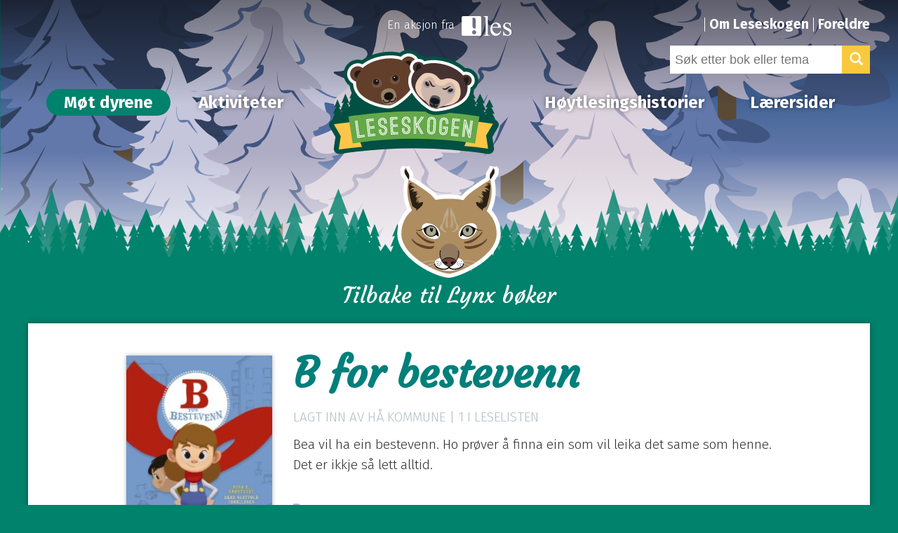

--- FILE ---
content_type: text/html; charset=UTF-8
request_url: https://leseskogen.no/dyrene/bok/lynx/b-for-bestevenn/
body_size: 13110
content:
<!DOCTYPE html>
<html lang="nb-NO">
<head>
	<meta charset="UTF-8" />
	<meta name="viewport" content="width=device-width, initial-scale=1.0" />
	<meta name="format-detection" content="telephone=no" />
	<link rel="shortcut icon" href="https://leseskogen.no/wp-content/themes/leseskogen/assets/images/favicon.ico" />

	<!--[if IE]><meta http-equiv="X-UA-Compatible" content="IE=edge" /><![endif]-->
	
	<title>B for bestevenn | Leseskogen</title>
	<link rel="profile" href="http://gmpg.org/xfn/11" />
	<link rel="pingback" href="https://leseskogen.no/xmlrpc.php" />
	<link href='https://fonts.googleapis.com/css?family=Cardo:400,400italic,700' rel='stylesheet' type='text/css'>
	<meta name='robots' content='max-image-preview:large' />
<link rel='dns-prefetch' href='//leseskogen.no' />
<link rel="alternate" type="application/rss+xml" title="Leseskogen &raquo; strøm" href="https://leseskogen.no/feed/" />
<link rel="alternate" type="application/rss+xml" title="Leseskogen &raquo; kommentarstrøm" href="https://leseskogen.no/comments/feed/" />
<link rel="alternate" type="application/rss+xml" title="Leseskogen &raquo; B for bestevenn kommentarstrøm" href="https://leseskogen.no/dyrene/bok/lynx/b-for-bestevenn/feed/" />
<link rel="alternate" title="oEmbed (JSON)" type="application/json+oembed" href="https://leseskogen.no/wp-json/oembed/1.0/embed?url=https%3A%2F%2Fleseskogen.no%2Fdyrene%2Fbok%2Flynx%2Fb-for-bestevenn%2F" />
<link rel="alternate" title="oEmbed (XML)" type="text/xml+oembed" href="https://leseskogen.no/wp-json/oembed/1.0/embed?url=https%3A%2F%2Fleseskogen.no%2Fdyrene%2Fbok%2Flynx%2Fb-for-bestevenn%2F&#038;format=xml" />
<style id='wp-img-auto-sizes-contain-inline-css' type='text/css'>
img:is([sizes=auto i],[sizes^="auto," i]){contain-intrinsic-size:3000px 1500px}
/*# sourceURL=wp-img-auto-sizes-contain-inline-css */
</style>
<style id='wp-emoji-styles-inline-css' type='text/css'>

	img.wp-smiley, img.emoji {
		display: inline !important;
		border: none !important;
		box-shadow: none !important;
		height: 1em !important;
		width: 1em !important;
		margin: 0 0.07em !important;
		vertical-align: -0.1em !important;
		background: none !important;
		padding: 0 !important;
	}
/*# sourceURL=wp-emoji-styles-inline-css */
</style>
<style id='wp-block-library-inline-css' type='text/css'>
:root{--wp-block-synced-color:#7a00df;--wp-block-synced-color--rgb:122,0,223;--wp-bound-block-color:var(--wp-block-synced-color);--wp-editor-canvas-background:#ddd;--wp-admin-theme-color:#007cba;--wp-admin-theme-color--rgb:0,124,186;--wp-admin-theme-color-darker-10:#006ba1;--wp-admin-theme-color-darker-10--rgb:0,107,160.5;--wp-admin-theme-color-darker-20:#005a87;--wp-admin-theme-color-darker-20--rgb:0,90,135;--wp-admin-border-width-focus:2px}@media (min-resolution:192dpi){:root{--wp-admin-border-width-focus:1.5px}}.wp-element-button{cursor:pointer}:root .has-very-light-gray-background-color{background-color:#eee}:root .has-very-dark-gray-background-color{background-color:#313131}:root .has-very-light-gray-color{color:#eee}:root .has-very-dark-gray-color{color:#313131}:root .has-vivid-green-cyan-to-vivid-cyan-blue-gradient-background{background:linear-gradient(135deg,#00d084,#0693e3)}:root .has-purple-crush-gradient-background{background:linear-gradient(135deg,#34e2e4,#4721fb 50%,#ab1dfe)}:root .has-hazy-dawn-gradient-background{background:linear-gradient(135deg,#faaca8,#dad0ec)}:root .has-subdued-olive-gradient-background{background:linear-gradient(135deg,#fafae1,#67a671)}:root .has-atomic-cream-gradient-background{background:linear-gradient(135deg,#fdd79a,#004a59)}:root .has-nightshade-gradient-background{background:linear-gradient(135deg,#330968,#31cdcf)}:root .has-midnight-gradient-background{background:linear-gradient(135deg,#020381,#2874fc)}:root{--wp--preset--font-size--normal:16px;--wp--preset--font-size--huge:42px}.has-regular-font-size{font-size:1em}.has-larger-font-size{font-size:2.625em}.has-normal-font-size{font-size:var(--wp--preset--font-size--normal)}.has-huge-font-size{font-size:var(--wp--preset--font-size--huge)}.has-text-align-center{text-align:center}.has-text-align-left{text-align:left}.has-text-align-right{text-align:right}.has-fit-text{white-space:nowrap!important}#end-resizable-editor-section{display:none}.aligncenter{clear:both}.items-justified-left{justify-content:flex-start}.items-justified-center{justify-content:center}.items-justified-right{justify-content:flex-end}.items-justified-space-between{justify-content:space-between}.screen-reader-text{border:0;clip-path:inset(50%);height:1px;margin:-1px;overflow:hidden;padding:0;position:absolute;width:1px;word-wrap:normal!important}.screen-reader-text:focus{background-color:#ddd;clip-path:none;color:#444;display:block;font-size:1em;height:auto;left:5px;line-height:normal;padding:15px 23px 14px;text-decoration:none;top:5px;width:auto;z-index:100000}html :where(.has-border-color){border-style:solid}html :where([style*=border-top-color]){border-top-style:solid}html :where([style*=border-right-color]){border-right-style:solid}html :where([style*=border-bottom-color]){border-bottom-style:solid}html :where([style*=border-left-color]){border-left-style:solid}html :where([style*=border-width]){border-style:solid}html :where([style*=border-top-width]){border-top-style:solid}html :where([style*=border-right-width]){border-right-style:solid}html :where([style*=border-bottom-width]){border-bottom-style:solid}html :where([style*=border-left-width]){border-left-style:solid}html :where(img[class*=wp-image-]){height:auto;max-width:100%}:where(figure){margin:0 0 1em}html :where(.is-position-sticky){--wp-admin--admin-bar--position-offset:var(--wp-admin--admin-bar--height,0px)}@media screen and (max-width:600px){html :where(.is-position-sticky){--wp-admin--admin-bar--position-offset:0px}}

/*# sourceURL=wp-block-library-inline-css */
</style><style id='global-styles-inline-css' type='text/css'>
:root{--wp--preset--aspect-ratio--square: 1;--wp--preset--aspect-ratio--4-3: 4/3;--wp--preset--aspect-ratio--3-4: 3/4;--wp--preset--aspect-ratio--3-2: 3/2;--wp--preset--aspect-ratio--2-3: 2/3;--wp--preset--aspect-ratio--16-9: 16/9;--wp--preset--aspect-ratio--9-16: 9/16;--wp--preset--color--black: #000000;--wp--preset--color--cyan-bluish-gray: #abb8c3;--wp--preset--color--white: #ffffff;--wp--preset--color--pale-pink: #f78da7;--wp--preset--color--vivid-red: #cf2e2e;--wp--preset--color--luminous-vivid-orange: #ff6900;--wp--preset--color--luminous-vivid-amber: #fcb900;--wp--preset--color--light-green-cyan: #7bdcb5;--wp--preset--color--vivid-green-cyan: #00d084;--wp--preset--color--pale-cyan-blue: #8ed1fc;--wp--preset--color--vivid-cyan-blue: #0693e3;--wp--preset--color--vivid-purple: #9b51e0;--wp--preset--gradient--vivid-cyan-blue-to-vivid-purple: linear-gradient(135deg,rgb(6,147,227) 0%,rgb(155,81,224) 100%);--wp--preset--gradient--light-green-cyan-to-vivid-green-cyan: linear-gradient(135deg,rgb(122,220,180) 0%,rgb(0,208,130) 100%);--wp--preset--gradient--luminous-vivid-amber-to-luminous-vivid-orange: linear-gradient(135deg,rgb(252,185,0) 0%,rgb(255,105,0) 100%);--wp--preset--gradient--luminous-vivid-orange-to-vivid-red: linear-gradient(135deg,rgb(255,105,0) 0%,rgb(207,46,46) 100%);--wp--preset--gradient--very-light-gray-to-cyan-bluish-gray: linear-gradient(135deg,rgb(238,238,238) 0%,rgb(169,184,195) 100%);--wp--preset--gradient--cool-to-warm-spectrum: linear-gradient(135deg,rgb(74,234,220) 0%,rgb(151,120,209) 20%,rgb(207,42,186) 40%,rgb(238,44,130) 60%,rgb(251,105,98) 80%,rgb(254,248,76) 100%);--wp--preset--gradient--blush-light-purple: linear-gradient(135deg,rgb(255,206,236) 0%,rgb(152,150,240) 100%);--wp--preset--gradient--blush-bordeaux: linear-gradient(135deg,rgb(254,205,165) 0%,rgb(254,45,45) 50%,rgb(107,0,62) 100%);--wp--preset--gradient--luminous-dusk: linear-gradient(135deg,rgb(255,203,112) 0%,rgb(199,81,192) 50%,rgb(65,88,208) 100%);--wp--preset--gradient--pale-ocean: linear-gradient(135deg,rgb(255,245,203) 0%,rgb(182,227,212) 50%,rgb(51,167,181) 100%);--wp--preset--gradient--electric-grass: linear-gradient(135deg,rgb(202,248,128) 0%,rgb(113,206,126) 100%);--wp--preset--gradient--midnight: linear-gradient(135deg,rgb(2,3,129) 0%,rgb(40,116,252) 100%);--wp--preset--font-size--small: 13px;--wp--preset--font-size--medium: 20px;--wp--preset--font-size--large: 36px;--wp--preset--font-size--x-large: 42px;--wp--preset--spacing--20: 0.44rem;--wp--preset--spacing--30: 0.67rem;--wp--preset--spacing--40: 1rem;--wp--preset--spacing--50: 1.5rem;--wp--preset--spacing--60: 2.25rem;--wp--preset--spacing--70: 3.38rem;--wp--preset--spacing--80: 5.06rem;--wp--preset--shadow--natural: 6px 6px 9px rgba(0, 0, 0, 0.2);--wp--preset--shadow--deep: 12px 12px 50px rgba(0, 0, 0, 0.4);--wp--preset--shadow--sharp: 6px 6px 0px rgba(0, 0, 0, 0.2);--wp--preset--shadow--outlined: 6px 6px 0px -3px rgb(255, 255, 255), 6px 6px rgb(0, 0, 0);--wp--preset--shadow--crisp: 6px 6px 0px rgb(0, 0, 0);}:where(.is-layout-flex){gap: 0.5em;}:where(.is-layout-grid){gap: 0.5em;}body .is-layout-flex{display: flex;}.is-layout-flex{flex-wrap: wrap;align-items: center;}.is-layout-flex > :is(*, div){margin: 0;}body .is-layout-grid{display: grid;}.is-layout-grid > :is(*, div){margin: 0;}:where(.wp-block-columns.is-layout-flex){gap: 2em;}:where(.wp-block-columns.is-layout-grid){gap: 2em;}:where(.wp-block-post-template.is-layout-flex){gap: 1.25em;}:where(.wp-block-post-template.is-layout-grid){gap: 1.25em;}.has-black-color{color: var(--wp--preset--color--black) !important;}.has-cyan-bluish-gray-color{color: var(--wp--preset--color--cyan-bluish-gray) !important;}.has-white-color{color: var(--wp--preset--color--white) !important;}.has-pale-pink-color{color: var(--wp--preset--color--pale-pink) !important;}.has-vivid-red-color{color: var(--wp--preset--color--vivid-red) !important;}.has-luminous-vivid-orange-color{color: var(--wp--preset--color--luminous-vivid-orange) !important;}.has-luminous-vivid-amber-color{color: var(--wp--preset--color--luminous-vivid-amber) !important;}.has-light-green-cyan-color{color: var(--wp--preset--color--light-green-cyan) !important;}.has-vivid-green-cyan-color{color: var(--wp--preset--color--vivid-green-cyan) !important;}.has-pale-cyan-blue-color{color: var(--wp--preset--color--pale-cyan-blue) !important;}.has-vivid-cyan-blue-color{color: var(--wp--preset--color--vivid-cyan-blue) !important;}.has-vivid-purple-color{color: var(--wp--preset--color--vivid-purple) !important;}.has-black-background-color{background-color: var(--wp--preset--color--black) !important;}.has-cyan-bluish-gray-background-color{background-color: var(--wp--preset--color--cyan-bluish-gray) !important;}.has-white-background-color{background-color: var(--wp--preset--color--white) !important;}.has-pale-pink-background-color{background-color: var(--wp--preset--color--pale-pink) !important;}.has-vivid-red-background-color{background-color: var(--wp--preset--color--vivid-red) !important;}.has-luminous-vivid-orange-background-color{background-color: var(--wp--preset--color--luminous-vivid-orange) !important;}.has-luminous-vivid-amber-background-color{background-color: var(--wp--preset--color--luminous-vivid-amber) !important;}.has-light-green-cyan-background-color{background-color: var(--wp--preset--color--light-green-cyan) !important;}.has-vivid-green-cyan-background-color{background-color: var(--wp--preset--color--vivid-green-cyan) !important;}.has-pale-cyan-blue-background-color{background-color: var(--wp--preset--color--pale-cyan-blue) !important;}.has-vivid-cyan-blue-background-color{background-color: var(--wp--preset--color--vivid-cyan-blue) !important;}.has-vivid-purple-background-color{background-color: var(--wp--preset--color--vivid-purple) !important;}.has-black-border-color{border-color: var(--wp--preset--color--black) !important;}.has-cyan-bluish-gray-border-color{border-color: var(--wp--preset--color--cyan-bluish-gray) !important;}.has-white-border-color{border-color: var(--wp--preset--color--white) !important;}.has-pale-pink-border-color{border-color: var(--wp--preset--color--pale-pink) !important;}.has-vivid-red-border-color{border-color: var(--wp--preset--color--vivid-red) !important;}.has-luminous-vivid-orange-border-color{border-color: var(--wp--preset--color--luminous-vivid-orange) !important;}.has-luminous-vivid-amber-border-color{border-color: var(--wp--preset--color--luminous-vivid-amber) !important;}.has-light-green-cyan-border-color{border-color: var(--wp--preset--color--light-green-cyan) !important;}.has-vivid-green-cyan-border-color{border-color: var(--wp--preset--color--vivid-green-cyan) !important;}.has-pale-cyan-blue-border-color{border-color: var(--wp--preset--color--pale-cyan-blue) !important;}.has-vivid-cyan-blue-border-color{border-color: var(--wp--preset--color--vivid-cyan-blue) !important;}.has-vivid-purple-border-color{border-color: var(--wp--preset--color--vivid-purple) !important;}.has-vivid-cyan-blue-to-vivid-purple-gradient-background{background: var(--wp--preset--gradient--vivid-cyan-blue-to-vivid-purple) !important;}.has-light-green-cyan-to-vivid-green-cyan-gradient-background{background: var(--wp--preset--gradient--light-green-cyan-to-vivid-green-cyan) !important;}.has-luminous-vivid-amber-to-luminous-vivid-orange-gradient-background{background: var(--wp--preset--gradient--luminous-vivid-amber-to-luminous-vivid-orange) !important;}.has-luminous-vivid-orange-to-vivid-red-gradient-background{background: var(--wp--preset--gradient--luminous-vivid-orange-to-vivid-red) !important;}.has-very-light-gray-to-cyan-bluish-gray-gradient-background{background: var(--wp--preset--gradient--very-light-gray-to-cyan-bluish-gray) !important;}.has-cool-to-warm-spectrum-gradient-background{background: var(--wp--preset--gradient--cool-to-warm-spectrum) !important;}.has-blush-light-purple-gradient-background{background: var(--wp--preset--gradient--blush-light-purple) !important;}.has-blush-bordeaux-gradient-background{background: var(--wp--preset--gradient--blush-bordeaux) !important;}.has-luminous-dusk-gradient-background{background: var(--wp--preset--gradient--luminous-dusk) !important;}.has-pale-ocean-gradient-background{background: var(--wp--preset--gradient--pale-ocean) !important;}.has-electric-grass-gradient-background{background: var(--wp--preset--gradient--electric-grass) !important;}.has-midnight-gradient-background{background: var(--wp--preset--gradient--midnight) !important;}.has-small-font-size{font-size: var(--wp--preset--font-size--small) !important;}.has-medium-font-size{font-size: var(--wp--preset--font-size--medium) !important;}.has-large-font-size{font-size: var(--wp--preset--font-size--large) !important;}.has-x-large-font-size{font-size: var(--wp--preset--font-size--x-large) !important;}
/*# sourceURL=global-styles-inline-css */
</style>

<style id='classic-theme-styles-inline-css' type='text/css'>
/*! This file is auto-generated */
.wp-block-button__link{color:#fff;background-color:#32373c;border-radius:9999px;box-shadow:none;text-decoration:none;padding:calc(.667em + 2px) calc(1.333em + 2px);font-size:1.125em}.wp-block-file__button{background:#32373c;color:#fff;text-decoration:none}
/*# sourceURL=/wp-includes/css/classic-themes.min.css */
</style>
<link rel='stylesheet' id='app-style-css' href='https://leseskogen.no/wp-content/themes/leseskogen/assets/dist/bundle.min.css?ver=1.1.28' type='text/css' media='all' />
<script type="text/javascript" src="https://leseskogen.no/wp-includes/js/jquery/jquery.min.js?ver=3.7.1" id="jquery-core-js"></script>
<script type="text/javascript" src="https://leseskogen.no/wp-includes/js/jquery/jquery-migrate.min.js?ver=3.4.1" id="jquery-migrate-js"></script>
<script type="text/javascript" id="app-js-extra">
/* <![CDATA[ */
var WP_API_Settings = {"root":"https://leseskogen.no/wp-json","nonce":"6b80a37b47"};
//# sourceURL=app-js-extra
/* ]]> */
</script>
<script type="text/javascript" src="https://leseskogen.no/wp-content/themes/leseskogen/assets/dist/bundle.min.js?ver=1.1.28" id="app-js"></script>
<link rel="https://api.w.org/" href="https://leseskogen.no/wp-json/" /><link rel="EditURI" type="application/rsd+xml" title="RSD" href="https://leseskogen.no/xmlrpc.php?rsd" />

<link rel="canonical" href="https://leseskogen.no/dyrene/bok/lynx/b-for-bestevenn/" />
<link rel='shortlink' href='https://leseskogen.no/?p=8595' />
<link rel='https://github.com/WP-API/WP-API' href='https://leseskogen.no/wp-json' />
<style type="text/css">.recentcomments a{display:inline !important;padding:0 !important;margin:0 !important;}</style><style type="text/css" id="sns_global_styles">/* Avstemming dyr */
body .gform_body ul,
body .gform_body li {margin:0; padding:0;list-style:none;}
body .gform_body ul {margin-bottom: 1em;}

ul.gfield_radio {margin:0; padding:0;overflow:hidden}
ul.gfield_radio li {list-style:none; float: left;width:49%}
ul.gfield_radio input {display:inline-block;margin: -2px 10px 0 2px; vertical-align:middle;}
ul.gfield_radio label {display:inline-block;}

.footer .content-holder {overflow:hidden}
.cover-nav a:nth-child(5) {display:none!important}

.js-masonry-holder {overflow:hidden}
body .gform_body .hide {visibility:hidden}

.mfp-bg{top:0;left:0;width:100%;height:100%;z-index:1042;overflow:hidden;position:fixed;background:#0b0b0b;opacity:.8;filter:alpha(opacity=80)}.mfp-wrap{top:0;left:0;width:100%;height:100%;z-index:1043;position:fixed;outline:0!important;-webkit-backface-visibility:hidden}.mfp-container{text-align:center;position:absolute;width:100%;height:100%;left:0;top:0;padding:0 8px;-webkit-box-sizing:border-box;-moz-box-sizing:border-box;box-sizing:border-box}.mfp-container:before{content:'';display:inline-block;height:100%;vertical-align:middle}.mfp-align-top .mfp-container:before{display:none}.mfp-content{position:relative;display:inline-block;vertical-align:middle;margin:0 auto;text-align:left;z-index:1045}.mfp-ajax-holder .mfp-content,.mfp-inline-holder .mfp-content{width:100%;cursor:auto}.mfp-ajax-cur{cursor:progress}.mfp-zoom-out-cur,.mfp-zoom-out-cur .mfp-image-holder .mfp-close{cursor:-moz-zoom-out;cursor:-webkit-zoom-out;cursor:zoom-out}.mfp-zoom{cursor:pointer;cursor:-webkit-zoom-in;cursor:-moz-zoom-in;cursor:zoom-in}.mfp-auto-cursor .mfp-content{cursor:auto}.mfp-arrow,.mfp-close,.mfp-counter,.mfp-preloader{-webkit-user-select:none;-moz-user-select:none;user-select:none}.mfp-loading.mfp-figure{display:none}.mfp-hide{display:none!important}.mfp-preloader{color:#ccc;position:absolute;top:50%;width:auto;text-align:center;margin-top:-.8em;left:8px;right:8px;z-index:1044}.mfp-preloader a{color:#ccc}.mfp-preloader a:hover{color:#fff}.mfp-s-error .mfp-content,.mfp-s-ready .mfp-preloader{display:none}button.mfp-arrow,button.mfp-close{overflow:visible;cursor:pointer;background:0 0;border:0;-webkit-appearance:none;display:block;outline:0;padding:0;z-index:1046;-webkit-box-shadow:none;box-shadow:none}button::-moz-focus-inner{padding:0;border:0}.mfp-close{width:44px;height:44px;line-height:44px;position:absolute;right:0;top:0;text-decoration:none;text-align:center;opacity:.65;filter:alpha(opacity=65);padding:0 0 18px 10px;color:#fff;font-style:normal;font-size:28px;font-family:Arial,Baskerville,monospace}.mfp-close:focus,.mfp-close:hover{opacity:1;filter:alpha(opacity=100)}.mfp-close:active{top:1px}.mfp-close-btn-in .mfp-close{color:#333}.mfp-iframe-holder .mfp-close,.mfp-image-holder .mfp-close{color:#fff;right:-6px;text-align:right;padding-right:6px;width:100%}.mfp-counter{position:absolute;top:0;right:0;color:#ccc;font-size:12px;line-height:18px;white-space:nowrap}.mfp-arrow{position:absolute;opacity:.65;filter:alpha(opacity=65);margin:-55px 0 0;top:50%;padding:0;width:90px;height:110px;-webkit-tap-highlight-color:transparent}.mfp-arrow:active{margin-top:-54px}.mfp-arrow:focus,.mfp-arrow:hover{opacity:1;filter:alpha(opacity=100)}.mfp-arrow .mfp-a,.mfp-arrow .mfp-b,.mfp-arrow:after,.mfp-arrow:before{content:'';display:block;width:0;height:0;position:absolute;left:0;top:0;margin-top:35px;margin-left:35px;border:inset transparent}.mfp-arrow .mfp-a,.mfp-arrow:after{border-top-width:13px;border-bottom-width:13px;top:8px}.mfp-arrow .mfp-b,.mfp-arrow:before{border-top-width:21px;border-bottom-width:21px;opacity:.7}.mfp-arrow-left{left:0}.mfp-arrow-left .mfp-a,.mfp-arrow-left:after{border-right:17px solid #fff;margin-left:31px}.mfp-arrow-left .mfp-b,.mfp-arrow-left:before{margin-left:25px;border-right:27px solid #3f3f3f}.mfp-arrow-right{right:0}.mfp-arrow-right .mfp-a,.mfp-arrow-right:after{border-left:17px solid #fff;margin-left:39px}.mfp-arrow-right .mfp-b,.mfp-arrow-right:before{border-left:27px solid #3f3f3f}.mfp-iframe-holder{padding-top:40px;padding-bottom:40px}.mfp-iframe-holder .mfp-content{line-height:0;width:100%;max-width:900px}.mfp-iframe-holder .mfp-close{top:-40px}.mfp-iframe-scaler{width:100%;height:0;overflow:hidden;padding-top:56.25%}.mfp-iframe-scaler iframe{position:absolute;display:block;top:0;left:0;width:100%;height:100%;box-shadow:0 0 8px rgba(0,0,0,.6);background:#000}img.mfp-img{width:auto;max-width:100%;height:auto;display:block;line-height:0;-webkit-box-sizing:border-box;-moz-box-sizing:border-box;box-sizing:border-box;padding:40px 0;margin:0 auto}.mfp-figure{line-height:0}.mfp-figure:after{content:'';position:absolute;left:0;top:40px;bottom:40px;display:block;right:0;width:auto;height:auto;z-index:-1;box-shadow:0 0 8px rgba(0,0,0,.6);background:#444}.mfp-figure small{color:#bdbdbd;display:block;font-size:12px;line-height:14px}.mfp-figure figure{margin:0}.mfp-bottom-bar{margin-top:-36px;position:absolute;top:100%;left:0;width:100%;cursor:auto}.mfp-title{text-align:left;line-height:18px;color:#f3f3f3;word-wrap:break-word;padding-right:36px}.mfp-image-holder .mfp-content{max-width:100%}.mfp-gallery .mfp-image-holder .mfp-figure{cursor:pointer}@media screen and (max-width:800px) and (orientation:landscape),screen and (max-height:300px){.mfp-img-mobile .mfp-image-holder{padding-left:0;padding-right:0}.mfp-img-mobile img.mfp-img{padding:0}.mfp-img-mobile .mfp-figure:after{top:0;bottom:0}.mfp-img-mobile .mfp-figure small{display:inline;margin-left:5px}.mfp-img-mobile .mfp-bottom-bar{background:rgba(0,0,0,.6);bottom:0;margin:0;top:auto;padding:3px 5px;position:fixed;-webkit-box-sizing:border-box;-moz-box-sizing:border-box;box-sizing:border-box}.mfp-img-mobile .mfp-bottom-bar:empty{padding:0}.mfp-img-mobile .mfp-counter{right:5px;top:3px}.mfp-img-mobile .mfp-close{top:0;right:0;width:35px;height:35px;line-height:35px;background:rgba(0,0,0,.6);position:fixed;text-align:center;padding:0}}@media all and (max-width:900px){.mfp-arrow{-webkit-transform:scale(0.75);transform:scale(0.75)}.mfp-arrow-left{-webkit-transform-origin:0;transform-origin:0}.mfp-arrow-right{-webkit-transform-origin:100%;transform-origin:100%}.mfp-container{padding-left:6px;padding-right:6px}}.mfp-ie7 .mfp-img{padding:0}.mfp-ie7 .mfp-bottom-bar{width:600px;left:50%;margin-left:-300px;margin-top:5px;padding-bottom:5px}.mfp-ie7 .mfp-container{padding:0}.mfp-ie7 .mfp-content{padding-top:44px}.mfp-ie7 .mfp-close{top:0;right:0;padding-top:0}</style><!-- Google tag (gtag.js) -->
<script async src="https://www.googletagmanager.com/gtag/js?id=G-9Q29J62Y4K"></script>
<script>
  window.dataLayer = window.dataLayer || [];
  function gtag(){dataLayer.push(arguments);}
  gtag('js', new Date());

  gtag('config', 'G-9Q29J62Y4K');
</script></head>
<body class="wp-singular bok-template-default single single-bok postid-8595 wp-theme-leseskogen" data-templateurl="https://leseskogen.no/wp-content/themes/leseskogen" data-baseurl="https://leseskogen.no">
	<div id="panel">
	<div id="wrap" class="container-fluid">
				<header class="header header--dyr header--dyr-bok" style="background-image:url(https://leseskogen.no/wp-content/uploads/2015/11/Skogskart_Vinter.svg);">
			<div class="header-inner">
				<div class="content-holder holder">
					<a href="#" class="mobile-menu-show js-toggle-button"><span></span></a>
					<div class="top-bar holder">
						<nav class="user-nav">
							<ul id="menu-toppmeny" class="menu"><li id="menu-item-274" class="menu-item menu-item-type-post_type menu-item-object-page menu-item-274"><a href="https://leseskogen.no/om-aksjonen/">Om Leseskogen</a></li>
<li id="menu-item-2067" class="menu-item menu-item-type-post_type menu-item-object-page menu-item-2067"><a href="https://leseskogen.no/foreldre/">Foreldre</a></li>
</ul>						</nav>
						<form action="https://leseskogen.no/" method="get">
	<div class="compact-search">
		<input type="text" name="s" placeholder="Søk etter bok eller tema" value="" />
		<input type="hidden" name="post_type" value="bok" />
		<button type="submit" class="btn btn-primary">
			<span class="glyphicon glyphicon-search"></span>
			<span class="hidden">Søk</span>
		</button>
	</div>
</form>						<span class="les">
							En aksjon fra <a href="http://www.foreningenles.no" class="ico ico-les">Foreningen les</a>
						</span>
					</div>
					<div class="nav-logo-holder holder">
						<nav class="main-nav nav-first">
							<ul id="menu-meny-venstre" class="menu"><li id="menu-item-97" class="lenke-dyrene menu-item menu-item-type-post_type menu-item-object-page menu-item-97"><a href="https://leseskogen.no/dyrene/">Møt dyrene</a></li>
<li id="menu-item-32" class="menu-item menu-item-type-post_type menu-item-object-page menu-item-32"><a href="https://leseskogen.no/aktiviteter/">Aktiviteter</a></li>
</ul>						</nav>
						<strong class="logo">
							<a href="https://leseskogen.no/">
																	<img src="https://leseskogen.no/wp-content/uploads/2015/08/leseskogen-logo.svg" alt="Leseskogen" />
															</a>
						</strong>
						<nav class="main-nav nav-last">
							<ul id="menu-meny-hoyre" class="menu"><li id="menu-item-8560" class="menu-item menu-item-type-post_type menu-item-object-page menu-item-8560"><a href="https://leseskogen.no/hoytlesingshistorier/">Høytlesingshistorier</a></li>
<li id="menu-item-34" class="menu-item menu-item-type-post_type menu-item-object-page menu-item-34"><a href="https://leseskogen.no/laerersider/">Lærersider</a></li>
</ul>						</nav>
					</div>
				</div>
								</div>
								
				<a href="https://leseskogen.no/dyrene/lynx/" class="dyr-link"><img src="https://leseskogen.no/wp-content/uploads/2015/08/figur-lynx2.svg" alt="Lynx" /><span>Tilbake til Lynx bøker</span></a>					</header>
		<div id="main">
	<div class="content-holder">
					<article class="box-generic book">
				<div class="narrow-width">
											<div class="holder row">
							<div class="col-sm-3 align-center">
								<div class="book-item">
									<p>
										<img width="215" height="240" src="https://leseskogen.no/wp-content/uploads/2019/01/B-for-bestevenn-1547120932-215x240.jpg" class="attachment-book-full size-book-full wp-post-image" alt="" decoding="async" fetchpriority="high" srcset="https://leseskogen.no/wp-content/uploads/2019/01/B-for-bestevenn-1547120932-215x240.jpg 215w, https://leseskogen.no/wp-content/uploads/2019/01/B-for-bestevenn-1547120932-268x300.jpg 268w, https://leseskogen.no/wp-content/uploads/2019/01/B-for-bestevenn-1547120932-768x859.jpg 768w, https://leseskogen.no/wp-content/uploads/2019/01/B-for-bestevenn-1547120932-916x1024.jpg 916w, https://leseskogen.no/wp-content/uploads/2019/01/B-for-bestevenn-1547120932-380x425.jpg 380w, https://leseskogen.no/wp-content/uploads/2019/01/B-for-bestevenn-1547120932-68x76.jpg 68w, https://leseskogen.no/wp-content/uploads/2019/01/B-for-bestevenn-1547120932-150x168.jpg 150w, https://leseskogen.no/wp-content/uploads/2019/01/B-for-bestevenn-1547120932.jpg 1232w" sizes="(max-width: 215px) 100vw, 215px" />									</p>
									<strong>Nina E. Grøntvedt</strong>
									<p>
										<span class="author text-muted small">ISBN 9788203264122</span>
																														
																			</p>
									<p class="align-center">
										<a href="https://leseskogen.no/sjanger/bildeboker/" class="text-muted no-link small">Bildebøker</a> 									</p>
								</div>
							</div>
							<div class="col-sm-9">
					
					<h1>B for bestevenn</h1>

					<p class="text-muted ucase">Lagt inn av Hå kommune	| 1 i leselisten</p>

					<div class="entry-content">
						<p>Bea vil ha ein bestevenn. Ho prøver å finna ein som vil leika det same som henne. Det er ikkje så lett alltid.</p>
					</div>

					
					<p class="actions">
																	</p>
					

					<p><a href="https://leseskogen.no/knagg/vennskap/" class="text-muted no-link"><span class="glyphicon glyphicon-tag"></span> Vennskap</a> </p>
												</div>
						</div>
									</div>
			</article>

							<div class="holder js-masonry-holder">
											<div class="js-masonry-item js-masonry-item-narrow">
							<article class="box-generic box-generic-tight item-line" id="innlegg-484">
								<h3>Gamleveien skole</h3>
                <p class="color-gold"><span class="glyphicon glyphicon-star"></span> <span class="glyphicon glyphicon-star"></span> <span class="glyphicon glyphicon-star"></span> <span class="glyphicon glyphicon-star"></span> <span class="glyphicon glyphicon-star-empty"></span> </p><p><span class="text-muted"><span class="glyphicon glyphicon-tag"></span> morsom</span> <span class="text-muted"><span class="glyphicon glyphicon-tag"></span> rar</span> <span class="text-muted"><span class="glyphicon glyphicon-tag"></span> spennende</span> </p>								<p>Boka handler om Bea som har vanskelig for å finne seg venner. Hun vil bare leke monsterleker, som de andre synes er litt herjete. Men hun finner til slutt på noe lurt. Boka var monstergøy, monstermorsom, monsterrar og monsterkul.</p>
							</article>
						</div>
									</div>
						</div>
		</div><!-- End #main -->
		<div class="push"></div>
	</div><!-- End #wrap -->
	<footer class="footer container-fluid">
					<img src="https://leseskogen.no/wp-content/uploads/2015/08/leseskogen-logo.svg" alt="Leseskogen" class="footer-logo" />
				<div class="content-holder">
			<div class="row holder">
								<div class="col-sm-4">
					<h3 class="cover-title"><a href="https://leseskogen.no/anbefales-av-foreningen-les/">Anbefalt av Foreningen !les</a></h3>
					<nav class="cover-nav"><a href="https://leseskogen.no/dyrene/bok/mustela/steder-a-tisse/" class="cover-item">
								<img width="68" height="87" src="https://leseskogen.no/wp-content/uploads/2021/06/Steder-a-tisse-1624953674-68x87.jpg" class="attachment-book-thumb size-book-thumb wp-post-image" alt="" title="Steder å tisse" decoding="async" loading="lazy" srcset="https://leseskogen.no/wp-content/uploads/2021/06/Steder-a-tisse-1624953674-68x87.jpg 68w, https://leseskogen.no/wp-content/uploads/2021/06/Steder-a-tisse-1624953674-235x300.jpg 235w, https://leseskogen.no/wp-content/uploads/2021/06/Steder-a-tisse-1624953674-380x485.jpg 380w, https://leseskogen.no/wp-content/uploads/2021/06/Steder-a-tisse-1624953674-150x191.jpg 150w, https://leseskogen.no/wp-content/uploads/2021/06/Steder-a-tisse-1624953674-215x274.jpg 215w, https://leseskogen.no/wp-content/uploads/2021/06/Steder-a-tisse-1624953674.jpg 678w" sizes="auto, (max-width: 68px) 100vw, 68px" />
							</a> <a href="https://leseskogen.no/dyrene/bok/ursus/midt-pa-treet/" class="cover-item">
								<img width="68" height="99" src="https://leseskogen.no/wp-content/uploads/2021/06/Midt-pa-treet-1624349174-68x99.jpg" class="attachment-book-thumb size-book-thumb wp-post-image" alt="" title="Midt på treet" decoding="async" loading="lazy" srcset="https://leseskogen.no/wp-content/uploads/2021/06/Midt-pa-treet-1624349174-68x99.jpg 68w, https://leseskogen.no/wp-content/uploads/2021/06/Midt-pa-treet-1624349174-206x300.jpg 206w, https://leseskogen.no/wp-content/uploads/2021/06/Midt-pa-treet-1624349174-343x500.jpg 343w, https://leseskogen.no/wp-content/uploads/2021/06/Midt-pa-treet-1624349174-150x219.jpg 150w, https://leseskogen.no/wp-content/uploads/2021/06/Midt-pa-treet-1624349174-215x314.jpg 215w, https://leseskogen.no/wp-content/uploads/2021/06/Midt-pa-treet-1624349174.jpg 593w" sizes="auto, (max-width: 68px) 100vw, 68px" />
							</a> <a href="https://leseskogen.no/dyrene/bok/mustela/bror-min/" class="cover-item">
								<img width="68" height="95" src="https://leseskogen.no/wp-content/uploads/2021/06/Bror-min-1623849194-68x95.jpg" class="attachment-book-thumb size-book-thumb wp-post-image" alt="" title="Bror min" decoding="async" loading="lazy" srcset="https://leseskogen.no/wp-content/uploads/2021/06/Bror-min-1623849194-68x95.jpg 68w, https://leseskogen.no/wp-content/uploads/2021/06/Bror-min-1623849194-214x300.jpg 214w, https://leseskogen.no/wp-content/uploads/2021/06/Bror-min-1623849194-357x500.jpg 357w, https://leseskogen.no/wp-content/uploads/2021/06/Bror-min-1623849194-150x210.jpg 150w, https://leseskogen.no/wp-content/uploads/2021/06/Bror-min-1623849194-215x301.jpg 215w, https://leseskogen.no/wp-content/uploads/2021/06/Bror-min-1623849194.jpg 618w" sizes="auto, (max-width: 68px) 100vw, 68px" />
							</a> <a href="https://leseskogen.no/dyrene/bok/gulo/dei-svarte-svanene/" class="cover-item">
								<img width="68" height="94" src="https://leseskogen.no/wp-content/uploads/2021/06/Dei-svarte-svanene-1623847940-68x94.jpg" class="attachment-book-thumb size-book-thumb wp-post-image" alt="" title="Dei svarte svanene. Klodeklubben 1" decoding="async" loading="lazy" srcset="https://leseskogen.no/wp-content/uploads/2021/06/Dei-svarte-svanene-1623847940-68x94.jpg 68w, https://leseskogen.no/wp-content/uploads/2021/06/Dei-svarte-svanene-1623847940-217x300.jpg 217w, https://leseskogen.no/wp-content/uploads/2021/06/Dei-svarte-svanene-1623847940-362x500.jpg 362w, https://leseskogen.no/wp-content/uploads/2021/06/Dei-svarte-svanene-1623847940-150x207.jpg 150w, https://leseskogen.no/wp-content/uploads/2021/06/Dei-svarte-svanene-1623847940-215x297.jpg 215w, https://leseskogen.no/wp-content/uploads/2021/06/Dei-svarte-svanene-1623847940.jpg 627w" sizes="auto, (max-width: 68px) 100vw, 68px" />
							</a> <a href="https://leseskogen.no/dyrene/bok/mustela/ylva-og-villgeitene/" class="cover-item">
								<img width="68" height="96" src="https://leseskogen.no/wp-content/uploads/2021/06/Ylva-og-villgeitene-1623847462-68x96.jpg" class="attachment-book-thumb size-book-thumb wp-post-image" alt="" title="Ylva og villgeitene" decoding="async" loading="lazy" srcset="https://leseskogen.no/wp-content/uploads/2021/06/Ylva-og-villgeitene-1623847462-68x96.jpg 68w, https://leseskogen.no/wp-content/uploads/2021/06/Ylva-og-villgeitene-1623847462-213x300.jpg 213w, https://leseskogen.no/wp-content/uploads/2021/06/Ylva-og-villgeitene-1623847462-355x500.jpg 355w, https://leseskogen.no/wp-content/uploads/2021/06/Ylva-og-villgeitene-1623847462-150x211.jpg 150w, https://leseskogen.no/wp-content/uploads/2021/06/Ylva-og-villgeitene-1623847462-215x303.jpg 215w, https://leseskogen.no/wp-content/uploads/2021/06/Ylva-og-villgeitene-1623847462.jpg 614w" sizes="auto, (max-width: 68px) 100vw, 68px" />
							</a> </nav> 				</div>
				<div class="col-sm-4">
					<h3 class="cover-title"><a href="https://leseskogen.no/siste-anbefalinger-i-leseskogen/">Siste anbefalinger i Leseskogen</a></h3>
          <nav class="cover-nav"><a href="https://leseskogen.no/dyrene/bok/alces/tanntrobbel/" class="cover-item">
								<img width="68" height="101" src="https://leseskogen.no/wp-content/uploads/2015/08/Tanntrøbbel-1439802180-68x101.jpg" class="attachment-book-thumb size-book-thumb wp-post-image" alt="" title="Tanntrøbbel" decoding="async" loading="lazy" srcset="https://leseskogen.no/wp-content/uploads/2015/08/Tanntrøbbel-1439802180-68x101.jpg 68w, https://leseskogen.no/wp-content/uploads/2015/08/Tanntrøbbel-1439802180-202x300.jpg 202w, https://leseskogen.no/wp-content/uploads/2015/08/Tanntrøbbel-1439802180-150x223.jpg 150w, https://leseskogen.no/wp-content/uploads/2015/08/Tanntrøbbel-1439802180-215x320.jpg 215w, https://leseskogen.no/wp-content/uploads/2015/08/Tanntrøbbel-1439802180.jpg 302w" sizes="auto, (max-width: 68px) 100vw, 68px" />
							</a> <a href="https://leseskogen.no/dyrene/bok/alces/tambar-pa-hyttetur/" class="cover-item">
								<img width="68" height="68" src="https://leseskogen.no/wp-content/uploads/2021/11/Tambar-pa-hyttetur-1636826598-68x68.jpg" class="attachment-book-thumb size-book-thumb wp-post-image" alt="" title="Tambar på hyttetur" decoding="async" loading="lazy" srcset="https://leseskogen.no/wp-content/uploads/2021/11/Tambar-pa-hyttetur-1636826598-68x68.jpg 68w, https://leseskogen.no/wp-content/uploads/2021/11/Tambar-pa-hyttetur-1636826598-300x300.jpg 300w, https://leseskogen.no/wp-content/uploads/2021/11/Tambar-pa-hyttetur-1636826598-150x150.jpg 150w, https://leseskogen.no/wp-content/uploads/2021/11/Tambar-pa-hyttetur-1636826598-768x768.jpg 768w, https://leseskogen.no/wp-content/uploads/2021/11/Tambar-pa-hyttetur-1636826598-380x380.jpg 380w, https://leseskogen.no/wp-content/uploads/2021/11/Tambar-pa-hyttetur-1636826598-215x215.jpg 215w, https://leseskogen.no/wp-content/uploads/2021/11/Tambar-pa-hyttetur-1636826598.jpg 788w" sizes="auto, (max-width: 68px) 100vw, 68px" />
							</a> <a href="https://leseskogen.no/dyrene/bok/capreolus/zog-og-de-flygende-legene/" class="cover-item">
								<img width="68" height="61" src="https://leseskogen.no/wp-content/uploads/2021/11/Zog-og-de-flygende-legene-1636826327-68x61.jpg" class="attachment-book-thumb size-book-thumb wp-post-image" alt="" title="Zog og de flygende legene" decoding="async" loading="lazy" srcset="https://leseskogen.no/wp-content/uploads/2021/11/Zog-og-de-flygende-legene-1636826327-68x61.jpg 68w, https://leseskogen.no/wp-content/uploads/2021/11/Zog-og-de-flygende-legene-1636826327-300x269.jpg 300w, https://leseskogen.no/wp-content/uploads/2021/11/Zog-og-de-flygende-legene-1636826327-768x688.jpg 768w, https://leseskogen.no/wp-content/uploads/2021/11/Zog-og-de-flygende-legene-1636826327-380x341.jpg 380w, https://leseskogen.no/wp-content/uploads/2021/11/Zog-og-de-flygende-legene-1636826327-150x134.jpg 150w, https://leseskogen.no/wp-content/uploads/2021/11/Zog-og-de-flygende-legene-1636826327-215x193.jpg 215w, https://leseskogen.no/wp-content/uploads/2021/11/Zog-og-de-flygende-legene-1636826327.jpg 800w" sizes="auto, (max-width: 68px) 100vw, 68px" />
							</a> <a href="https://leseskogen.no/dyrene/bok/alces/froken-detektiv/" class="cover-item">
								<img width="68" height="107" src="https://leseskogen.no/wp-content/uploads/2021/11/Froken-Detektiv-1636824976-68x107.jpg" class="attachment-book-thumb size-book-thumb wp-post-image" alt="" title="Frøken Detektiv" decoding="async" loading="lazy" srcset="https://leseskogen.no/wp-content/uploads/2021/11/Froken-Detektiv-1636824976-68x107.jpg 68w, https://leseskogen.no/wp-content/uploads/2021/11/Froken-Detektiv-1636824976-190x300.jpg 190w, https://leseskogen.no/wp-content/uploads/2021/11/Froken-Detektiv-1636824976-150x237.jpg 150w, https://leseskogen.no/wp-content/uploads/2021/11/Froken-Detektiv-1636824976-215x339.jpg 215w, https://leseskogen.no/wp-content/uploads/2021/11/Froken-Detektiv-1636824976.jpg 285w" sizes="auto, (max-width: 68px) 100vw, 68px" />
							</a> <a href="https://leseskogen.no/dyrene/bok/lepus/solvhemmeligheten/" class="cover-item">
								<img width="68" height="105" src="https://leseskogen.no/wp-content/uploads/2021/06/Solvhemmeligheten-1623872812-68x105.jpg" class="attachment-book-thumb size-book-thumb wp-post-image" alt="" title="Sølvhemmeligheten" decoding="async" loading="lazy" srcset="https://leseskogen.no/wp-content/uploads/2021/06/Solvhemmeligheten-1623872812-68x105.jpg 68w, https://leseskogen.no/wp-content/uploads/2021/06/Solvhemmeligheten-1623872812-194x300.jpg 194w, https://leseskogen.no/wp-content/uploads/2021/06/Solvhemmeligheten-1623872812-324x500.jpg 324w, https://leseskogen.no/wp-content/uploads/2021/06/Solvhemmeligheten-1623872812-150x232.jpg 150w, https://leseskogen.no/wp-content/uploads/2021/06/Solvhemmeligheten-1623872812-215x332.jpg 215w, https://leseskogen.no/wp-content/uploads/2021/06/Solvhemmeligheten-1623872812.jpg 560w" sizes="auto, (max-width: 68px) 100vw, 68px" />
							</a> </nav> 				</div>
				<div class="col-sm-4">
					<h3 class="cover-title"><a href="https://leseskogen.no/mest-anmeldt-i-leseskogen/">Mest anmeldt i Leseskogen</a></h3>
					<nav class="cover-nav"><a href="https://leseskogen.no/dyrene/bok/gulo/samira-og-skjelettene/" class="cover-item">
								<img width="68" height="76" src="https://leseskogen.no/wp-content/uploads/2015/08/Samira-og-skjelettene-1439213359-68x76.jpg" class="attachment-book-thumb size-book-thumb wp-post-image" alt="" title="Samira og skjelettene" decoding="async" loading="lazy" srcset="https://leseskogen.no/wp-content/uploads/2015/08/Samira-og-skjelettene-1439213359-68x76.jpg 68w, https://leseskogen.no/wp-content/uploads/2015/08/Samira-og-skjelettene-1439213359-268x300.jpg 268w, https://leseskogen.no/wp-content/uploads/2015/08/Samira-og-skjelettene-1439213359-380x425.jpg 380w, https://leseskogen.no/wp-content/uploads/2015/08/Samira-og-skjelettene-1439213359-150x168.jpg 150w, https://leseskogen.no/wp-content/uploads/2015/08/Samira-og-skjelettene-1439213359-215x241.jpg 215w, https://leseskogen.no/wp-content/uploads/2015/08/Samira-og-skjelettene-1439213359.jpg 402w" sizes="auto, (max-width: 68px) 100vw, 68px" />
							</a> <a href="https://leseskogen.no/dyrene/bok/gulo/ha-deg-vekk/" class="cover-item">
								<img width="68" height="95" src="https://leseskogen.no/wp-content/uploads/2015/08/ha-deg-vekk-68x95.jpg" class="attachment-book-thumb size-book-thumb wp-post-image" alt="" title="Ha deg vekk!" decoding="async" loading="lazy" srcset="https://leseskogen.no/wp-content/uploads/2015/08/ha-deg-vekk-68x95.jpg 68w, https://leseskogen.no/wp-content/uploads/2015/08/ha-deg-vekk-215x300.jpg 215w, https://leseskogen.no/wp-content/uploads/2015/08/ha-deg-vekk-359x500.jpg 359w, https://leseskogen.no/wp-content/uploads/2015/08/ha-deg-vekk-150x209.jpg 150w, https://leseskogen.no/wp-content/uploads/2015/08/ha-deg-vekk.jpg 500w" sizes="auto, (max-width: 68px) 100vw, 68px" />
							</a> <a href="https://leseskogen.no/dyrene/bok/lynx/odd-er-et-egg/" class="cover-item">
								<img width="68" height="80" src="https://leseskogen.no/wp-content/uploads/2015/08/Odd-er-et-egg-1440681421-68x80.jpg" class="attachment-book-thumb size-book-thumb wp-post-image" alt="" title="Odd er et egg" decoding="async" loading="lazy" srcset="https://leseskogen.no/wp-content/uploads/2015/08/Odd-er-et-egg-1440681421-68x80.jpg 68w, https://leseskogen.no/wp-content/uploads/2015/08/Odd-er-et-egg-1440681421-256x300.jpg 256w, https://leseskogen.no/wp-content/uploads/2015/08/Odd-er-et-egg-1440681421-380x445.jpg 380w, https://leseskogen.no/wp-content/uploads/2015/08/Odd-er-et-egg-1440681421-150x176.jpg 150w, https://leseskogen.no/wp-content/uploads/2015/08/Odd-er-et-egg-1440681421-215x252.jpg 215w, https://leseskogen.no/wp-content/uploads/2015/08/Odd-er-et-egg-1440681421.jpg 383w" sizes="auto, (max-width: 68px) 100vw, 68px" />
							</a> <a href="https://leseskogen.no/dyrene/bok/mustela/krokodille-i-treet/" class="cover-item">
								<img width="68" height="87" src="https://leseskogen.no/wp-content/uploads/2016/02/Krokodille-i-treet-68x87.jpg" class="attachment-book-thumb size-book-thumb wp-post-image" alt="" title="Krokodille i treet" decoding="async" loading="lazy" srcset="https://leseskogen.no/wp-content/uploads/2016/02/Krokodille-i-treet-68x87.jpg 68w, https://leseskogen.no/wp-content/uploads/2016/02/Krokodille-i-treet-150x192.jpg 150w, https://leseskogen.no/wp-content/uploads/2016/02/Krokodille-i-treet-215x275.jpg 215w, https://leseskogen.no/wp-content/uploads/2016/02/Krokodille-i-treet.jpg 227w" sizes="auto, (max-width: 68px) 100vw, 68px" />
							</a> <a href="https://leseskogen.no/dyrene/bok/gulo/bella-og-bob-lager-boll/" class="cover-item">
								<img width="68" height="87" src="https://leseskogen.no/wp-content/uploads/2016/09/Bella-og-Bob-lager-bøll-1473924033-68x87.jpg" class="attachment-book-thumb size-book-thumb wp-post-image" alt="" title="Bella og Bob lager bøll" decoding="async" loading="lazy" srcset="https://leseskogen.no/wp-content/uploads/2016/09/Bella-og-Bob-lager-bøll-1473924033-68x87.jpg 68w, https://leseskogen.no/wp-content/uploads/2016/09/Bella-og-Bob-lager-bøll-1473924033-235x300.jpg 235w, https://leseskogen.no/wp-content/uploads/2016/09/Bella-og-Bob-lager-bøll-1473924033-803x1024.jpg 803w, https://leseskogen.no/wp-content/uploads/2016/09/Bella-og-Bob-lager-bøll-1473924033-380x485.jpg 380w, https://leseskogen.no/wp-content/uploads/2016/09/Bella-og-Bob-lager-bøll-1473924033-150x191.jpg 150w, https://leseskogen.no/wp-content/uploads/2016/09/Bella-og-Bob-lager-bøll-1473924033-215x274.jpg 215w" sizes="auto, (max-width: 68px) 100vw, 68px" />
							</a> </nav> 				</div>
			</div>
						<nav class="text-nav">
				<ul id="menu-bunnmeny" class="menu"><li id="menu-item-583" class="menu-item menu-item-type-post_type menu-item-object-page menu-item-home menu-item-583"><a href="https://leseskogen.no/">Forside</a></li>
<li id="menu-item-582" class="menu-item menu-item-type-post_type menu-item-object-page menu-item-582"><a href="https://leseskogen.no/klasseaktiviteter/">Klasseaktiviteter</a></li>
<li id="menu-item-584" class="menu-item menu-item-type-post_type menu-item-object-page menu-item-584"><a href="https://leseskogen.no/aktiviteter/">Aktiviteter</a></li>
<li id="menu-item-588" class="menu-item menu-item-type-post_type menu-item-object-page menu-item-588"><a href="https://leseskogen.no/laerersider/">Lærersider</a></li>
<li id="menu-item-2070" class="menu-item menu-item-type-post_type menu-item-object-page menu-item-2070"><a href="https://leseskogen.no/foreldre/">Foreldre</a></li>
<li id="menu-item-10582" class="menu-item menu-item-type-post_type menu-item-object-page menu-item-10582"><a href="https://leseskogen.no/hoytlesingshistorier/">Høytlesingshistorier</a></li>
<li id="menu-item-586" class="menu-item menu-item-type-post_type menu-item-object-page current_page_parent menu-item-586"><a href="https://leseskogen.no/nyheter/">Boktips fra Foreningen !les</a></li>
<li id="menu-item-587" class="menu-item menu-item-type-post_type menu-item-object-page menu-item-587"><a href="https://leseskogen.no/om-aksjonen/">Om Leseskogen</a></li>
<li id="menu-item-11322" class="menu-item menu-item-type-post_type menu-item-object-page menu-item-privacy-policy menu-item-11322"><a rel="privacy-policy" href="https://leseskogen.no/personvernerklaering/">Personvernerklæring</a></li>
</ul>			</nav>
			<nav class="share-nav">
									<a href="https://www.facebook.com/pages/Foreningen-les/117534711603841" class="share-btn" title="Følg Leseskogen på Facebook"><i class="demo-icon icon-facebook"></i></a>
													<a href="https://twitter.com/foreningenles" class="share-btn" title="Følg Leseskogen på Twitter"><i class="demo-icon icon-twitter"></i></a>
													<a href="https://instagram.com/foreningenles/" class="share-btn" title="Følg Leseskogen på Instagram"><i class="demo-icon icon-instagram"></i></a>
											</nav>
			<div class="credits">
				En aksjon fra <a href="http://www.foreningenles.no">Foreningenles</a>			</div>
		</div>
	</footer>
	<div id="overlay-holder"></div>
	</div>
	<nav id="menu">
		<div class="sidebar-content">
			<span class="title">Meny</span>
			<nav class="primary-menu">
				<ul id="menu-meny-venstre-1" class="menu"><li class="lenke-dyrene menu-item menu-item-type-post_type menu-item-object-page menu-item-97"><a href="https://leseskogen.no/dyrene/">Møt dyrene</a></li>
<li class="menu-item menu-item-type-post_type menu-item-object-page menu-item-32"><a href="https://leseskogen.no/aktiviteter/">Aktiviteter</a></li>
</ul>				<ul id="menu-meny-hoyre-1" class="menu"><li class="menu-item menu-item-type-post_type menu-item-object-page menu-item-8560"><a href="https://leseskogen.no/hoytlesingshistorier/">Høytlesingshistorier</a></li>
<li class="menu-item menu-item-type-post_type menu-item-object-page menu-item-34"><a href="https://leseskogen.no/laerersider/">Lærersider</a></li>
</ul>				<ul id="menu-toppmeny-1" class="menu"><li class="menu-item menu-item-type-post_type menu-item-object-page menu-item-274"><a href="https://leseskogen.no/om-aksjonen/">Om Leseskogen</a></li>
<li class="menu-item menu-item-type-post_type menu-item-object-page menu-item-2067"><a href="https://leseskogen.no/foreldre/">Foreldre</a></li>
</ul>			</nav>
			<span class="title">Brukermeny</span>
			<nav class="secondary-menu">
									<a href="https://leseskogen.no/wp-login.php?redirect_to=https%3A%2F%2Fleseskogen.no%2F">
						Logg inn
					</a>
					<a href="https://leseskogen.no/wp-login.php?action=register">Registrer deg</a>
								
			</nav>
			<span class="title">Søk etter en bok</span>
			<form action="https://leseskogen.no/" method="get">
	<div class="compact-search">
		<input type="text" name="s" placeholder="Søk etter bok eller tema" value="" />
		<input type="hidden" name="post_type" value="bok" />
		<button type="submit" class="btn btn-primary">
			<span class="glyphicon glyphicon-search"></span>
			<span class="hidden">Søk</span>
		</button>
	</div>
</form>		</div>
	</nav>
	<script type="speculationrules">
{"prefetch":[{"source":"document","where":{"and":[{"href_matches":"/*"},{"not":{"href_matches":["/wp-*.php","/wp-admin/*","/wp-content/uploads/*","/wp-content/*","/wp-content/plugins/*","/wp-content/themes/leseskogen/*","/*\\?(.+)"]}},{"not":{"selector_matches":"a[rel~=\"nofollow\"]"}},{"not":{"selector_matches":".no-prefetch, .no-prefetch a"}}]},"eagerness":"conservative"}]}
</script>
<script type="text/javascript" id="sns_global_scripts"></script>
<script src="https://cdnjs.cloudflare.com/ajax/libs/magnific-popup.js/1.0.0/jquery.magnific-popup.js"></script>
<script>
  
  $(document).ready(function() {
  $(".feature-item a[href*='youtube']").click(function(event){
    event.preventDefault();
    $.magnificPopup.open({
  items: {
    src: $(this).attr('href')
  },
  type: 'iframe'
}, 0);
  });
});</script><script id="wp-emoji-settings" type="application/json">
{"baseUrl":"https://s.w.org/images/core/emoji/17.0.2/72x72/","ext":".png","svgUrl":"https://s.w.org/images/core/emoji/17.0.2/svg/","svgExt":".svg","source":{"concatemoji":"https://leseskogen.no/wp-includes/js/wp-emoji-release.min.js?ver=6.9"}}
</script>
<script type="module">
/* <![CDATA[ */
/*! This file is auto-generated */
const a=JSON.parse(document.getElementById("wp-emoji-settings").textContent),o=(window._wpemojiSettings=a,"wpEmojiSettingsSupports"),s=["flag","emoji"];function i(e){try{var t={supportTests:e,timestamp:(new Date).valueOf()};sessionStorage.setItem(o,JSON.stringify(t))}catch(e){}}function c(e,t,n){e.clearRect(0,0,e.canvas.width,e.canvas.height),e.fillText(t,0,0);t=new Uint32Array(e.getImageData(0,0,e.canvas.width,e.canvas.height).data);e.clearRect(0,0,e.canvas.width,e.canvas.height),e.fillText(n,0,0);const a=new Uint32Array(e.getImageData(0,0,e.canvas.width,e.canvas.height).data);return t.every((e,t)=>e===a[t])}function p(e,t){e.clearRect(0,0,e.canvas.width,e.canvas.height),e.fillText(t,0,0);var n=e.getImageData(16,16,1,1);for(let e=0;e<n.data.length;e++)if(0!==n.data[e])return!1;return!0}function u(e,t,n,a){switch(t){case"flag":return n(e,"\ud83c\udff3\ufe0f\u200d\u26a7\ufe0f","\ud83c\udff3\ufe0f\u200b\u26a7\ufe0f")?!1:!n(e,"\ud83c\udde8\ud83c\uddf6","\ud83c\udde8\u200b\ud83c\uddf6")&&!n(e,"\ud83c\udff4\udb40\udc67\udb40\udc62\udb40\udc65\udb40\udc6e\udb40\udc67\udb40\udc7f","\ud83c\udff4\u200b\udb40\udc67\u200b\udb40\udc62\u200b\udb40\udc65\u200b\udb40\udc6e\u200b\udb40\udc67\u200b\udb40\udc7f");case"emoji":return!a(e,"\ud83e\u1fac8")}return!1}function f(e,t,n,a){let r;const o=(r="undefined"!=typeof WorkerGlobalScope&&self instanceof WorkerGlobalScope?new OffscreenCanvas(300,150):document.createElement("canvas")).getContext("2d",{willReadFrequently:!0}),s=(o.textBaseline="top",o.font="600 32px Arial",{});return e.forEach(e=>{s[e]=t(o,e,n,a)}),s}function r(e){var t=document.createElement("script");t.src=e,t.defer=!0,document.head.appendChild(t)}a.supports={everything:!0,everythingExceptFlag:!0},new Promise(t=>{let n=function(){try{var e=JSON.parse(sessionStorage.getItem(o));if("object"==typeof e&&"number"==typeof e.timestamp&&(new Date).valueOf()<e.timestamp+604800&&"object"==typeof e.supportTests)return e.supportTests}catch(e){}return null}();if(!n){if("undefined"!=typeof Worker&&"undefined"!=typeof OffscreenCanvas&&"undefined"!=typeof URL&&URL.createObjectURL&&"undefined"!=typeof Blob)try{var e="postMessage("+f.toString()+"("+[JSON.stringify(s),u.toString(),c.toString(),p.toString()].join(",")+"));",a=new Blob([e],{type:"text/javascript"});const r=new Worker(URL.createObjectURL(a),{name:"wpTestEmojiSupports"});return void(r.onmessage=e=>{i(n=e.data),r.terminate(),t(n)})}catch(e){}i(n=f(s,u,c,p))}t(n)}).then(e=>{for(const n in e)a.supports[n]=e[n],a.supports.everything=a.supports.everything&&a.supports[n],"flag"!==n&&(a.supports.everythingExceptFlag=a.supports.everythingExceptFlag&&a.supports[n]);var t;a.supports.everythingExceptFlag=a.supports.everythingExceptFlag&&!a.supports.flag,a.supports.everything||((t=a.source||{}).concatemoji?r(t.concatemoji):t.wpemoji&&t.twemoji&&(r(t.twemoji),r(t.wpemoji)))});
//# sourceURL=https://leseskogen.no/wp-includes/js/wp-emoji-loader.min.js
/* ]]> */
</script>
</body>
</html>


--- FILE ---
content_type: image/svg+xml
request_url: https://leseskogen.no/wp-content/themes/leseskogen/assets/img/trees-1.svg
body_size: 15066
content:
<!DOCTYPE svg PUBLIC "-//W3C//DTD SVG 1.1//EN" "http://www.w3.org/Graphics/SVG/1.1/DTD/svg11.dtd" [
	<!ENTITY ns_flows "http://ns.adobe.com/Flows/1.0/">
]><svg xmlns="http://www.w3.org/2000/svg" width="1400" height="97" viewBox="0 0 1400 97" overflow="visible"><path opacity=".8" fill="#00826C" d="M318.23 82.422l-6.794-15.092 4.173 1.148-7.948-17.65-7.946 17.65 4.195-1.2-6.404 14.226-2.61-4.636 3.54.778-5.077-9.02 1.097.332-7.394-17.332-7.393 17.332 3.88-1.127-2.862 6.712-7.023-20.588 4.6 1.734-8.714-25.545-8.714 25.545 4.576-1.662-7.452 21.844 5.37-1.96-7.897 23.14H320.54l-7.2-15.984 4.893 1.356zm-16.215-1.406l-2.126 4.723-1.996-3.546 4.12-1.178zm-26.27-7.18l4.52 1.703-2.19 5.13-2.33-6.834zm2.87 8.412l3.188-.926-1.947 4.565-1.242-3.64zm17.875 3.94l2.908.64-1.132 2.516-1.776-3.155zM398.89 80.95l-6.84-17.845 4.21 1.412-7.975-20.8-7.974 20.8 4.188-1.354-6.68 17.422-2.31-5.47 2.74.754-3.03-6.727 1.372.417-6.35-15.03 4.212 1.158-11.502-25.545-11.5 25.545 6.07-1.734-9.27 20.588-3.776-6.71 5.12 1.126-9.755-17.332-9.76 17.332 5.152-1.176-8.366 14.865 6.063-1.392-8.895 15.793H401.203l-6.75-17.598 4.437 1.5zm-44.112-7.114L351.7 80.67l-2.887-5.13 5.965-1.704zm-7.996 7.486l4.208.926-1.64 3.64-2.568-4.566zm31.445 8.29l-2.645-5.875-.624-1.478 4.095 1.245-1.115-2.64 4.155-1.343-3.866 10.09zM578.35 76.963l-8.4-21.912 5.17 1.736-9.795-25.546-8.83 23.037-7.355-19.192 7.617 2.554L542.327 0 527.9 37.64l7.574-2.447-6.697 17.472-9.446-21.37-11.287 25.54 5.926-1.66-9.654 21.84 6.378-1.796-9.65 21.83h80.142l-8.424-21.968 5.587 1.88zm-25.093-12.356l3.35 1.123-1.46 3.808-1.89-4.93zm-23.037 3.07l-1-2.266 2.132-.687-1.132 2.953zm30.452-12.554l-1.926 5.026-1.5-3.918 3.426-1.11zm-34.306 3.833l-1.704-3.854 2.862.832-1.158 3.022zm31 16.37l.49-.158-.274.72-.215-.562zM494.987 73.74l-9.9-25.827 6.092 2.044-11.542-30.105-11.54 30.105 6.06-1.96-9.667 25.216-7.472-17.687 5.695 1.73-10.79-25.545L441.13 57.26l4.715-1.38-4.456 11.625-5.084-13.26 5.264 1.763L431.6 30l-9.967 26.006 5.232-1.69-4.627 12.072-6.526-14.767-7.8 17.65 4.095-1.15-6.67 15.092 4.407-1.244-6.67 15.082h95.261l-9.768-25.473 6.42 2.163zm-71.752 3.02l-.69-1.564 1.473-.477-.783 2.04zm16.722-.02l1.13-.332-.63 1.64-.5-1.308zm-19.385-6.006l-1.177-2.662 1.977.574-.8 2.088zm44.395 15.834l-4.617-10.932 5.926 1.803-1.614-3.82 6.014-1.943-5.71 14.89zM162.434 77.014l-7.314-21.84 4.49 1.66-8.553-25.54-7.157 21.37-5.075-17.472 5.738 2.446L133.633 0 122.7 37.64l5.77-2.555-5.573 19.193-6.69-23.038-7.42 25.546 3.916-1.735-6.364 21.913 4.23-1.882-6.383 21.97h60.726L157.6 75.218l4.834 1.796zm-38.516-7.477l-1.105-3.807 2.538-1.123-1.432 4.93zm18.03-4.815l1.617.69-.76 2.265-.857-2.955zm5.07-9.62l-1.29 3.854-.878-3.02 2.168-.834zm-25.826 5.048l-1.46-5.027 2.598 1.11-1.138 3.917zm.674 15.018l.372.158-.163.56-.21-.718zM213.01 77.44l-6.99-21.843 4.292 1.66-8.177-25.546-8.177 25.547 4.315-1.73-5.662 17.686-7.324-25.215 4.59 1.96-8.743-30.106-8.745 30.105 4.616-2.044-7.502 25.827 4.865-2.163-7.402 25.473h48.413l-6.836-21.348 4.466 1.737zm-20.76 9.128l-4.324-14.892 4.557 1.942-1.223 3.82 4.49-1.803-3.5 10.933zM1179.248 75.87l-9.835-21.843 6.04 1.662-11.502-25.546-11.5 25.545 6.07-1.735-9.27 20.588-3.775-6.71 5.12 1.126-9.755-17.333-9.758 17.332 5.15-1.177-8.365 14.865 6.063-1.392-8.895 15.793h57.547l-10.422-23.14 7.088 1.96zm-23.47-2.034l-3.077 6.834-2.887-5.13 5.965-1.704zm-7.996 7.486l4.21.926-1.64 3.64-2.57-4.566zM1373.764 75.08l5.585 1.878-8.4-21.91 5.17 1.737-9.795-25.546-8.83 23.037-7.355-19.192 7.617 2.554L1343.327 0 1328.9 37.64l7.574-2.447-6.697 17.472-9.445-21.37-11.288 25.54 5.927-1.66-9.652 21.84 6.378-1.796-9.65 21.83h80.142l-8.424-21.97zm-19.506-10.473l3.35 1.123-1.46 3.808-1.89-4.93zm-23.037 3.07l-1-2.266 2.133-.687-1.132 2.953zm30.452-12.554l-1.926 5.026-1.502-3.918 3.428-1.11zm-34.306 3.833l-1.704-3.854 2.862.832-1.158 3.022zm31 16.37l.49-.158-.275.72-.213-.562zM1295.987 73.74l-9.9-25.827 6.092 2.044-11.542-30.105-11.54 30.105 6.06-1.96-9.667 25.216-7.472-17.687 5.695 1.73-10.79-25.545-10.793 25.547 5.667-1.66-9.226 21.842 5.892-1.738-9.02 21.348H1299.333l-9.77-25.473 6.423 2.163zm-30.02 12.828l-4.617-10.932 5.926 1.803-1.613-3.82 6.014-1.943-5.71 14.89zM723.23 82.422l-6.795-15.092 4.174 1.148-7.948-17.65-7.946 17.65 4.195-1.2-6.404 14.226-2.61-4.636 3.54.778-6.742-11.976-6.74 11.976 3.558-.812-5.78 10.27 4.19-.963-6.147 10.91h39.762l-7.2-15.985 4.894 1.357zm-16.215-1.406l-2.126 4.723-1.996-3.546 4.12-1.178zm-5.525 5.173l2.907.638-1.132 2.516-1.775-3.155zM861.488 83.177l-5.804-15.14 3.572 1.2-6.768-17.652-6.1 15.918-5.084-13.26 5.264 1.763L836.6 30l-9.967 26.006 5.232-1.69-4.627 12.072-6.526-14.767-7.8 17.65 4.096-1.15-6.67 15.092 4.406-1.244-6.67 15.082h55.375l-5.82-15.176 3.858 1.303zm-17.336-8.537l2.314.776-1.01 2.63-1.304-3.406zm-15.917 2.12l-.692-1.564 1.475-.477-.783 2.04zm21.04-8.673l-1.33 3.474-1.04-2.706 2.37-.767zm-23.703 2.647l-1.178-2.662 1.978.574-.8 2.088zm21.42 11.312l.338-.11-.19.498-.15-.388zM803.89 80.95l-6.84-17.845 4.21 1.412-7.975-20.8-7.974 20.8 4.188-1.354-6.68 17.422-5.162-12.22 3.935 1.195-7.455-17.65-7.456 17.65 3.914-1.147-6.374 15.092 4.07-1.202-6.232 14.746h44.147l-6.75-17.6 4.436 1.5zm-20.742 8.864l-3.19-7.555 4.095 1.245-1.115-2.64 4.155-1.343-3.945 10.292zM1097.892 82.648l-6.34-14.865 3.904 1.176-7.394-17.333-7.393 17.332 3.88-1.128-2.862 6.71-7.023-20.587 4.6 1.734-8.714-25.546-8.714 25.545 4.576-1.663-7.452 21.843 5.37-1.96-7.897 23.14h43.606l-6.74-15.793 4.594 1.39zm-21.148-8.812l4.52 1.703-2.188 5.13-2.332-6.834zm2.87 8.412l3.188-.926-1.947 4.565-1.242-3.64zM963.434 77.014l-7.314-21.84 4.49 1.66-8.553-25.54-7.157 21.37-5.074-17.472 5.738 2.446L934.634 0 923.7 37.64l5.77-2.555-5.573 19.193-6.69-23.038-7.42 25.546 3.916-1.735-6.364 21.913 4.23-1.882-6.383 21.97h60.726L958.6 75.218l4.834 1.796zm-38.515-7.477l-1.107-3.807 2.538-1.123-1.43 4.93zm18.028-4.815l1.617.69-.76 2.265-.857-2.955zm5.07-9.62l-1.29 3.854-.878-3.02 2.168-.834zm-25.826 5.048l-1.46-5.027 2.598 1.11-1.138 3.917zm.674 15.018l.37.158-.162.56-.208-.718zM1014.01 77.44l-6.99-21.843 4.293 1.66-8.177-25.546-8.177 25.547 4.314-1.73-5.662 17.686-7.324-25.215 4.59 1.96-8.743-30.106-8.745 30.105 4.616-2.044-7.502 25.827 4.865-2.163-7.403 25.473h48.415l-6.834-21.348 4.464 1.737zm-20.76 9.128l-4.324-14.892 4.557 1.942-1.223 3.82 4.49-1.803-3.5 10.933z"/><path fill="#00826C" d="M1394.71 68.708l4.884-1.17-4.162 7.862-8.55-22.285 5.396 1.81-10.233-26.688-10.23 26.69 5.37-1.735-4.75 12.39-6.697-15.154-8.005 18.112 4.202-1.178-6.364 14.4-6.32-14.04-3.07 6.817-4.725-12.327 4.32 1.448-8.185-21.347-8.183 21.348 4.296-1.387-6.854 17.88-5.3-12.542 4.038 1.23-7.65-18.116-7.653 18.115 4.02-1.18-6.544 15.49 4.18-1.227-3.387 8.018-3.49-10.614-5.344 16.246L1291 68.28l-7.696 24.094-7.494-19.257-7.57 19.45-4.284-11.01 1.738.48-6.974-15.49 4.282 1.18-8.155-18.114-8.157 18.113 4.306-1.23-6.575 14.6-2.68-4.76 3.634.8-6.92-12.29-4.99 8.864-5.39-8.863-7.477 12.29 3.926-.8-2.896 4.76-7.103-14.6 4.652 1.23-8.812-18.114-8.812 18.113 4.628-1.18-7.42 15.255-8.19-24.903-8.776 26.68-4.423-7.275 3.946.834-7.476-12.29-7.476 12.29 3.185-.648-1.854 4.116-.3.493-7.102-14.6 4.652 1.23-8.812-18.114-7.45 15.317-6.484-14.206-8.268 18.115 4.363-1.23-5.728 12.544-7.405-17.88 4.642 1.387-8.843-21.347-8.842 21.348 4.667-1.447-7.585 18.313 2.368-.735-2.14 6.696-3.762-8.137-1.94 4.198-3.672-9.432-1.188 3.057-3.632-7.605 1 .27-.555-1.212 3.518.913-8.647-18.113-1.39 2.91-1.194-2.613-5.666 12.414-4.12-9.946 5.803 1.734-11.054-26.69-6.015 14.524-.184-.446-7.383 17.824-4.038-9.748-7.503 18.114 3.96-1.23-5.287 12.765-6.053-12.678 4.54 1.178-8.648-18.112-5.85 12.25-3.264-8.513 2.547.762-11.054-26.69-4.803 11.598-4.445-11.597-9.963 25.997-2.255 5.443-4.088-9.25-8.006 18.112 4.203-1.18-6.845 15.488 4.522-1.267-3.146 7.122-3.74-6.363-4.555 7.75-4.25-11.09 4.553 1.526-7.02-18.313 4.318 1.448L965 42.314l-8.183 21.348 4.296-1.387-6.854 17.88-5.3-12.542 4.038 1.23-7.65-18.116-7.653 18.115 4.02-1.18-6.544 15.49 4.18-1.227-3.202 7.578-3.675-11.176-3.507 10.66-10.554-32.09-9.265 28.17-7.808-17.345-9.542 21.19-3.718-8.258 5.024 1.383-6.974-15.49 4.282 1.18-8.155-18.114-8.156 18.114 4.307-1.23-6.574 14.6-2.68-4.76 3.634.8-6.918-12.29-6.92 12.29 3.653-.834-3.862 6.862-1.59-4.838-5.505 16.74-8.555-26.786-5.083 15.914-8.977-27.297-9.265 28.17-7.81-17.346-6.124 13.604-3.055-5.025 3.947.833-7.477-12.29-7.476 12.29 3.925-.8-2.895 4.76-7.103-14.6 4.65 1.23-8.81-18.113-8.813 18.113 4.628-1.18-7.536 15.49 5.43-1.382-4.202 8.64-3.277-9.967-5.344 16.245-8.716-27.292-7.697 24.096-7.494-19.258-7.57 19.452-5.485-14.097-1.484 3.815-6.677-14.627 4.34 1.177-8.268-18.115-8.268 18.115 4.363-1.23-5.727 12.545-7.406-17.882 4.643 1.39-8.842-21.35-8.842 21.35 4.667-1.45-7.585 18.314L685.302 79l-5.37 12.967-4.086-6.95-3.232 5.5-4.266-8.937 4.887 1.268-7.396-15.486 4.54 1.178-8.65-18.112-7.236 15.154-5.13-12.39 5.8 1.734-11.052-26.69-11.053 26.69 5.833-1.81-5.635 13.608-6.766-16.335-7.502 18.113 3.96-1.23-6.436 15.538 4.278-1.326-3.7 8.934-7.862-11.427-7.053 10.252-2.974-7.758 3.96 1.327-5.956-15.537 3.665 1.23-6.945-18.114-6.26 16.334-5.217-13.61 5.4 1.812-10.23-26.69-10.23 26.69 5.37-1.734-4.75 12.39-6.696-15.154-8.005 18.112 4.202-1.18-6.845 15.488 4.522-1.267-4.89 11.064-3.026-8.133-2.79 7.5L539.497 79l4.553 1.526-7.02-18.313 4.32 1.448-8.185-21.347-8.183 21.348 4.296-1.388-6.854 17.882-5.3-12.543 4.04 1.23-7.652-18.116-7.652 18.115 4.018-1.18-6.542 15.49 4.177-1.227-3.318 7.855-3.428-10.788-4.616 14.53-10.137-27.25-11.035 29.66-8.046-21.626-6.13 16.474-4.557-10.125 5.025 1.383-6.974-15.49 4.283 1.18-8.157-18.114-8.156 18.113 4.306-1.23-6.573 14.6-2.68-4.76 3.634.8-6.918-12.29-4.99 8.863-5.392-8.862-7.475 12.29 3.924-.8-2.895 4.76-7.104-14.6 4.652 1.23-8.812-18.114-8.812 18.113 4.627-1.18-7.535 15.49 5.43-1.382-5.495 11.297-6.565-17.646-7.556 20.31-5.324-8.753 4.647.982L372.95 76.3l3.948.833-7.476-12.29-7.475 12.29 3.925-.8-2.895 4.76-7.103-14.6 4.652 1.23-8.812-18.113-7.452 15.317-6.484-14.206-8.268 18.116 4.363-1.23-5.726 12.544-7.406-17.88 4.643 1.388-8.84-21.348-8.843 21.348 4.667-1.448-7.585 18.313 4.92-1.535-7.485 18.06H852.29l-.32-1h3.26l-.563 1h76.962l-.33-1h2.08l-.422 1H1400.003v-38.18l-5.29 9.84zM357.977 80.594l4.57 1.21-2.21 3.638-2.36-4.848zM347.53 66.547l-3.267 6.716-2.557-5.602 4.34 1.18-.782-1.716 2.267-.577zm-19.745 23.077l-4.374-10.562 4.61 1.38-1.237 2.707 4.54-1.28-3.538 7.754zm16.477-7.7l.48.13-.217.448-.263-.578zm16.617 4.636l3.223-.656-1.968 3.237-1.256-2.58zm83.748-5.966l-2.183 4.848-2.048-3.64 4.23-1.208zM427.62 77.02l1.425-.325 1.343.284-1.343 2.385-1.425-2.345zm3.15-.72l-.07.127-.06-.097.13-.03zm-3.378.345l-.21-.344.36.077-.15.268zm-15.184 3.95l4.57 1.208-2.212 3.64-2.358-4.85zm2.902 5.965l3.224-.656-1.968 3.237-1.256-2.58zm13.86-.66l.075-.018.07.015-.07.126-.075-.123zm9.988.003l2.984.656-1.162 2.58-1.822-3.237zm83.805 3.72l-3.274-7.752 4.2 1.28-1.143-2.71 4.265-1.378-4.05 10.562zM585.37 74.05l2.376.796-1.036 2.7-1.34-3.497zm-16.335 2.176l-.71-1.605 1.513-.488-.803 2.094zm21.593-8.9l-1.366 3.562-1.065-2.777 2.43-.784zM566.3 70.04l-1.206-2.73 2.028.59-.82 2.14zm21.984 11.61l.347-.11-.194.51-.152-.4zm46.005-4.103l-1.12-2.7 2.568-.797-1.45 3.497zm18.23-3.416l1.635.49-.767 1.606-.868-2.095zm5.126-6.82l-1.305 2.732-.886-2.142 2.192-.59zm-26.114 3.58l-1.476-3.564 2.626.786-1.15 2.778zm.682 10.65l.375.11-.165.397-.21-.508zm71.17 8.083l-4.374-10.56 4.607 1.378-1.236 2.71 4.542-1.28-3.538 7.753zm16.476-7.7l3.857 1.048-1.556 3.998-2.3-5.044zm67.948-1.33l4.57 1.21-2.213 3.64-2.357-4.85zm2.9 5.967l3.225-.656-1.968 3.237-1.256-2.58zm85.758-5.966l-2.183 4.848-2.048-3.64 4.23-1.208zm-16.74 5.552l1.247-.284-.846 1.503-.4-1.22zm11.07-.243l2.984.656-1.162 2.58-1.822-3.237zm83.806 3.72l-3.275-7.752 4.202 1.28-1.146-2.71 4.266-1.378-4.048 10.562zm210.158-4.182l-2.358-4.847 4.57 1.21-2.212 3.638zm-12.806-18.893l-3.267 6.715-2.557-5.6 4.34 1.177-.78-1.716 2.264-.577zm-22.695 12.94l-.553 1.68-.872-2.104 1.424.425zm-69.598-10.274l-.78-1.888 1.39.417-.61 1.47zm2.9-7l-1.175 2.835-.907-2.19 2.082-.645zm-30.75 5.99l-.877 1.84-.888-2.143.48-.13 1.286.433zM1003.47 56.14l-.944-2.278 2.074-.67-1.13 2.95zm-6.004 11.325l-.225.542-.25-.562.197-.06.277.08zm26.874-13.352l-.382-.922.66.198-.278.725zm18.604 27.468l2.623.68-.228.552 1.07-.332 1.42.368-.336-.704 2.125-.66-3.122 7.538-3.55-7.44zm89.55 7.418l-3.114-9.474 3.064.917-1.236 2.71 4.54-1.28-3.253 7.128zm16.194-7.074l.48.13-.217.448-.264-.578zm100.366-1.33l-2.183 4.848-2.05-3.64 4.232-1.208zm-17.01-3.574l1.427-.325 1.343.284-1.344 2.385-1.427-2.345zm3.15-.72l-.07.127-.06-.097.13-.03zm-3.377.345l-.21-.344.36.077-.15.268zm-15.182 3.95l4.57 1.208-2.213 3.64-2.357-4.85zm-17.806 1.397l5.252-1.338-3.397 6.982-1.856-5.644zm20.707 4.568l3.224-.656-1.968 3.237-1.256-2.58zm13.86-.66l.075-.018.07.015-.07.125-.075-.122zm9.988.003l2.984.656-1.162 2.58-1.822-3.237zm17.288-5.25l1.116.308-.453 1.167-.663-1.473zm66.518 8.97l-3.275-7.752 4.202 1.28-1.145-2.71 4.266-1.378-4.048 10.562zM1343.92 79l.22.072-.104.228-.115-.3zm45.873-4.95l5.383 1.804-2.717 5.15-2.667-6.954zm-16.335 2.177l-.71-1.606 1.514-.488-.804 2.095zm-2.733-6.185l-.31-.702-.644-1.956 1.775.517-.82 2.142zm-12.664 11.974l-1.002 3.05-1.107-2.46 2.11-.59zm34.987.52l3.76-.886-2.373 4.505-1.387-3.618zM44.482 80.526L35.22 62.213l5.698 1.448L30.12 42.314 19.325 63.66l5.668-1.388-9.044 17.882L8.956 67.61l5.33 1.23L4.252 50.723 0 58.47v38.58H47.612l-9.138-18.06 6.008 1.536zm-28.088 9.098l-4.32-7.753 5.544 1.28-1.51-2.71 5.627-1.378-5.34 10.562zM294.545 83.15l-.57-1.252 3.66.95-6.82-14.28 1 .27-.552-1.213 3.517.913-8.648-18.112-1.39 2.91-1.193-2.613-5.667 12.415-4.12-9.947 5.802 1.735-11.053-26.69-6.015 14.524-.185-.447-7.383 17.825-4.04-9.75-7.5 18.115 3.958-1.23-5.287 12.765-6.053-12.677 4.54 1.18-8.647-18.113-5.85 12.25-3.263-8.513 2.546.762-11.053-26.69-4.803 11.6-4.446-11.6-9.964 26-2.253 5.44-4.088-9.25-8.005 18.113 4.203-1.18-6.845 15.487 4.522-1.267-5.405 12.23-4.518-12.14-2.336 6.28-3.43-8.953 4.552 1.527-7.02-18.313 4.32 1.45-8.184-21.35-8.183 21.35 4.296-1.39-6.853 17.882-5.3-12.543 4.04 1.227-7.652-18.115-7.652 18.115 4.018-1.178-6.54 15.487 4.176-1.226-4.973 11.774-4.475-12.026-3.447 9.267-4.78-9.453 5.225 1.327-7.86-15.54 4.837 1.23-9.162-18.11-8.26 16.336-6.883-13.61 7.126 1.81-13.5-26.688-10.876 21.506-.06-.132-1.023 2.272-1.538 3.04.19-.046-2.446 5.43-5.763-9.882-10.56 18.113 3.036-.647-5.204 9.24 2.32-.53-3.64 6.244 1.464-.31-2.424 4.306 4.3-.98-3.682 6.53-2.72 4.656H300.143l-6.8-14.237 1.203.336zM73.022 68.64l-.776-1.33 1.25.276-.474 1.055zM99 74.05l3.134.796-1.366 2.7L99 74.05zm6.938-6.724l-1.802 3.562-1.405-2.777 3.208-.784zM82.362 53.19l-1.54 3.048-1.084-2.404 2.624-.643zm20.483 28.46l.458-.11-.257.51-.2-.4zm47.332 7.974l-3.274-7.753 4.202 1.28-1.144-2.71 4.266-1.378-4.05 10.562zm105.062-20.41l-.783-1.89 1.392.418-.61 1.47zm2.9-7l-1.176 2.835-.907-2.19 2.082-.647zm-30.75 5.99l-.878 1.838-.887-2.142.478-.13 1.287.433zM199.043 56.14l-.944-2.278 2.073-.67-1.13 2.95zm-6.003 11.325l-.224.54-.248-.56.196-.06.276.08zm26.874-13.353l-.38-.92.658.196-.278.724zM238.52 81.58l2.623.68-.228.552 1.07-.332 1.42.368-.336-.704 2.123-.66-3.122 7.538-3.55-7.442z"/></svg>

--- FILE ---
content_type: image/svg+xml
request_url: https://leseskogen.no/wp-content/uploads/2015/08/figur-lynx2.svg
body_size: 21349
content:
<?xml version="1.0" encoding="utf-8"?>
<!-- Generator: Adobe Illustrator 19.1.0, SVG Export Plug-In . SVG Version: 6.00 Build 0)  -->
<svg version="1.1" id="Layer_1" xmlns="http://www.w3.org/2000/svg" xmlns:xlink="http://www.w3.org/1999/xlink" x="0px" y="0px"
	 viewBox="-366.566 215.357 118.461 128.573" enable-background="new -366.566 215.357 118.461 128.573" xml:space="preserve">
<g>
	<path fill="#FFFFFF" d="M-307.337,343.928c-13.878,0-59.229-21.419-59.229-50.256c0-10.831,3.856-20.434,11.194-27.978
		c-4.382-10.642-5.418-21.772-3.09-33.134c-0.559-0.818-1.028-1.613-1.434-2.31c-0.406-0.611-0.791-1.243-1.143-1.884l-0.083-0.134
		c-0.065-0.104-0.129-0.211-0.198-0.314c-0.451-0.655-0.954-1.51-1.264-2.87c-0.046-0.206-0.087-0.405-0.125-0.601
		c-0.166-0.757-0.23-1.509-0.195-2.253c-0.229-0.747-0.293-1.532-0.18-2.296l-0.064-0.37l0.142-0.032
		c0.184-0.784,0.558-1.511,1.077-2.114l-0.014-0.211l0.235-0.03c0.011-0.012,0.023-0.023,0.034-0.034l0.116-0.16l0.237-0.161
		c0.142-0.116,0.29-0.225,0.445-0.325l1.103-0.712l1.383-0.051l0.025,1.028l4.364-0.543l0.821-0.631
		c0.119,0.156,0.23,0.318,0.333,0.487l0.136-0.016c0.027,0.147,0.069,0.316,0.133,0.517c0.054,0.115,0.106,0.235,0.155,0.359
		c0.295,0.753,0.683,1.528,1.09,2.323c0.247,0.427,0.501,0.849,0.755,1.273c0.37,0.615,0.738,1.23,1.087,1.85
		c0.819,1.458,1.237,3.042,1.274,4.839c0.055,0.724,0.056,1.465,0.002,2.225c0.539,0.326,1.158,0.649,1.765,0.965
		c1.004,0.525,2.043,1.066,3.059,1.76l8.446,5.778c4.651,3.181,9.459,6.471,13.425,11.028c0.222,0.255,0.446,0.52,0.672,0.795
		c4.351-0.639,8.882-0.963,13.511-0.963c5.02,0,9.916,0.379,14.594,1.13c0.272-0.335,0.541-0.654,0.809-0.962
		c3.967-4.56,8.776-7.847,13.425-11.028l8.444-5.777c1.027-0.701,2.074-1.244,3.085-1.769c0.625-0.323,1.259-0.653,1.806-0.985
		c-0.029-0.38-0.045-0.759-0.048-1.133c-0.134-2.223,0.278-4.151,1.256-5.892c0.107-0.192,0.349-0.602,0.349-0.602
		c0.049-0.103,0.13-0.253,0.219-0.403c0.095-0.152,0.169-0.268,0.244-0.38l0.812-1.363c0.524-1.012,1.006-1.948,1.362-2.853
		c0.042-0.112,0.088-0.225,0.142-0.336c0.042-0.148,0.071-0.272,0.09-0.381l0.097,0.012c0.136-0.243,0.29-0.477,0.463-0.695
		l1.14,0.894l5.491,0.684l0.463-0.941c0.598,0.294,1.116,0.702,1.536,1.189l0.045,0.005l-0.003,0.044
		c0.55,0.652,0.928,1.441,1.095,2.281l0.114,0.026l-0.057,0.325c0.03,0.235,0.044,0.475,0.039,0.716
		c0.007,0.526-0.065,1.057-0.213,1.568c0.08,1.185-0.143,2.163-0.273,2.743c-0.307,1.358-0.811,2.211-1.262,2.868l-0.033,0.052
		c-0.522,1.01-1.116,1.985-1.806,2.973c-0.333,0.555-0.689,1.132-1.09,1.713c2.397,11.64,1.264,23.036-3.378,33.915
		c-0.026,0.06-0.05,0.117-0.076,0.176c6.784,7.404,10.351,16.697,10.351,27.085C-248.108,323.736-297.142,343.928-307.337,343.928z"
		/>
</g>
<g>
	<g>
		<path fill="#AE8D61" d="M-264.102,267.52c0.539-0.947,1.008-1.94,1.433-2.937c4.519-10.59,5.493-21.749,2.568-33.489
			c1.698-1.965,3.184-3.845,4.37-6.49c0.48-0.805,0.647-1.792,0.456-2.709c-0.022-0.106-0.078-0.23-0.179-0.248
			c0.035-0.197,0.189-0.377,0.316-0.547c0.159-0.214,0.25-0.565,0.027-0.71c-0.026-0.016-0.05-0.022-0.073-0.022
			c0.096-0.544,0.19-1.087,0.286-1.632c-0.25,0.881-0.8,1.675-1.538,2.217c0.09-1.361,0.182-2.721,0.272-4.083
			c-0.517,2.844-2.326,5.248-3.741,7.767c-1.193,2.123-0.547,4.359-0.197,6.453c-1.75,2.354-5.007,3.297-7.332,4.887
			c-2.815,1.926-5.631,3.851-8.445,5.777c-4.468,3.055-8.988,6.158-12.541,10.241c-0.832,0.957-1.603,1.963-2.349,2.988
			c-5.225-1.03-10.791-1.555-16.569-1.555c-5.383,0-10.583,0.456-15.494,1.352c-0.7-0.956-1.427-1.891-2.204-2.785
			c-3.553-4.084-8.074-7.185-12.541-10.241c-2.815-1.926-5.631-3.851-8.445-5.777c-2.326-1.59-5.582-2.538-7.332-4.891
			c0.35-2.094,0.994-4.34-0.199-6.464c-1.416-2.52-3.224-4.923-3.741-7.767c0.09,1.361,0.182,2.721,0.272,4.083
			c-0.737-0.543-1.287-1.335-1.538-2.217c0.096,0.544,0.19,1.087,0.286,1.632c-0.023,0-0.048,0.005-0.073,0.022
			c-0.223,0.145-0.133,0.496,0.027,0.71c0.126,0.17,0.282,0.35,0.316,0.547c-0.102,0.016-0.158,0.14-0.18,0.247
			c-0.189,0.917-0.023,1.905,0.456,2.709c1.186,2.644,2.673,4.534,4.372,6.5c-2.925,11.74-1.95,22.903,2.569,33.493
			c0.317,0.742,0.66,1.479,1.033,2.2c-7.599,6.642-12.154,15.671-12.154,26.888c0,25.987,43.243,45.596,54.57,45.596
			c9.524,0,54.57-19.61,54.57-45.596C-252.767,282.864-256.997,274.087-264.102,267.52z"/>
		<path fill="#271D1B" d="M-358.125,220.316c-0.19-0.04-0.326,0.214-0.28,0.403s0.188,0.339,0.266,0.519
			c0.14,0.327,0.045,0.698-0.027,1.047c-0.119,0.586-0.009,1.148,0.123,1.731c0.144,0.632,0.349,0.957,0.558,1.26
			c1.327,1.929,2.241,4.01,3.737,5.812c0.19,0.23,0.27,0.098,0.542,0.182c0.587-2.464,0.598-5.085-0.79-7.359
			c-0.221-0.362-0.47-0.705-0.691-1.067c-0.189-0.313-0.357-0.636-0.523-0.961c-0.551-1.069-1.103-2.141-1.544-3.261
			c-0.062-0.156-0.154-0.34-0.323-0.352c-0.005,0.91-0.011,1.819-0.017,2.73c-0.279-0.404-0.63-0.759-1.032-1.037
			C-358.149,220.078-358.149,220.199-358.125,220.316z"/>
		<path fill="#271D1B" d="M-255.273,220.156c0.19-0.04,0.326,0.214,0.28,0.403c-0.045,0.189-0.188,0.339-0.266,0.519
			c-0.14,0.327-0.045,0.698,0.027,1.047c0.119,0.586,0.008,1.148-0.123,1.731c-0.144,0.632-0.349,0.957-0.558,1.26
			c-1.327,1.929-2.241,4.01-3.737,5.812c-0.19,0.23-0.272,0.102-0.545,0.185c-0.587-2.464-0.595-5.089,0.793-7.362
			c0.221-0.362,0.47-0.705,0.691-1.067c0.189-0.313,0.358-0.636,0.524-0.961c0.551-1.069,1.103-2.141,1.544-3.261
			c0.062-0.156,0.154-0.34,0.323-0.352c0.005,0.91,0.011,1.82,0.017,2.73c0.279-0.403,0.629-0.758,1.032-1.037
			C-255.249,219.918-255.249,220.04-255.273,220.156z"/>
	</g>
	<path fill="#FFFFFF" d="M-290.64,327.175c0,4.99-7.424,9.037-16.582,9.037s-16.582-4.047-16.582-9.037
		c0-4.99,7.286-7.182,16.443-7.182C-298.202,319.993-290.64,322.185-290.64,327.175z"/>
	<g>
		<path fill="none" stroke="#000000" stroke-width="1.1351" stroke-linecap="round" stroke-miterlimit="10" d="M-323.751,327.856
			c-0.505,2.283,2.755,4.947,7.282,5.947c4.527,1.001,8.606-0.038,9.111-2.321"/>
		<path fill="none" stroke="#000000" stroke-width="1.1351" stroke-linecap="round" stroke-miterlimit="10" d="M-307.256,331.483
			c0.505,2.283,4.584,3.323,9.111,2.321c4.527-1.001,7.787-3.664,7.282-5.947"/>
	</g>
	
		<ellipse transform="matrix(-0.823 -0.568 0.568 -0.823 -763.0859 343.3131)" fill="#FFFFFF" cx="-328.058" cy="290.537" rx="11.561" ry="7.797"/>
	
		<ellipse transform="matrix(0.823 -0.568 0.568 0.823 -215.6147 -110.9019)" fill="#FFFFFF" cx="-285.775" cy="290.553" rx="11.561" ry="7.797"/>
	<g>
		<g>
			<path fill="#010101" d="M-319.194,296.701c-0.373,0.804-2.24-2.17-3.069-1.688c-2.244,1.308-4.806,3.062-8.605,1.436
				c-4.037-1.727-5.78-6.683-5.635-8.413c0.021-0.248-3.257,2.803-8.855,1.949c0,0,4.244-0.423,5.387-0.923
				c6.53-2.853,10.137-6.86,14.888-4.513C-320.583,286.774-318.483,295.169-319.194,296.701z"/>
			<g>
				<path fill="#A5A994" d="M-327.891,296.432c-3.243,0-5.883-2.638-5.883-5.882c0-3.244,2.639-5.883,5.883-5.883
					c3.244,0,5.883,2.639,5.883,5.883C-322.008,293.795-324.648,296.432-327.891,296.432z"/>
				<g>
					<path fill="#514139" d="M-327.891,285.046c3.036,0,5.504,2.469,5.504,5.504c0,3.036-2.469,5.504-5.504,5.504
						c-3.035,0-5.504-2.469-5.504-5.504C-333.396,287.515-330.927,285.046-327.891,285.046 M-327.891,284.289
						c-3.457,0-6.261,2.804-6.261,6.261c0,3.457,2.804,6.261,6.261,6.261c3.457,0,6.261-2.804,6.261-6.261
						C-321.63,287.092-324.434,284.289-327.891,284.289L-327.891,284.289z"/>
				</g>
			</g>
			<g>
				<path fill="#010101" d="M-327.325,291.765c-1.066,0-1.901-1.394-1.901-3.175s0.835-3.175,1.901-3.175
					c1.066,0,1.901,1.394,1.901,3.175S-326.259,291.765-327.325,291.765z"/>
				<path fill="#BBA98A" d="M-327.325,285.738c0.873,0,1.579,1.278,1.579,2.853s-0.707,2.853-1.579,2.853
					c-0.872,0-1.579-1.278-1.579-2.853S-328.197,285.738-327.325,285.738 M-327.325,285.094c-1.267,0-2.223,1.503-2.223,3.495
					c0,1.992,0.956,3.495,2.223,3.495c1.267,0,2.223-1.503,2.223-3.495C-325.102,286.598-326.056,285.094-327.325,285.094
					L-327.325,285.094z"/>
			</g>
		</g>
		<ellipse fill="#FFFFFF" cx="-327.147" cy="286.907" rx="0.634" ry="0.69"/>
	</g>
	<g>
		<g>
			<path fill="#010101" d="M-294.486,296.701c0.373,0.804,2.24-2.17,3.069-1.688c2.244,1.308,4.806,3.062,8.605,1.436
				c4.037-1.727,5.78-6.683,5.635-8.413c-0.021-0.248,3.257,2.803,8.855,1.949c0,0-4.244-0.423-5.387-0.923
				c-6.53-2.853-10.137-6.86-14.888-4.513C-293.097,286.774-295.197,295.169-294.486,296.701z"/>
			<g>
				<path fill="#A5A994" d="M-285.788,296.432c-3.244,0-5.882-2.638-5.882-5.882c0-3.244,2.638-5.883,5.882-5.883
					s5.882,2.639,5.882,5.883C-279.906,293.795-282.545,296.432-285.788,296.432z"/>
				<path fill="#514139" d="M-285.788,285.046c3.036,0,5.504,2.469,5.504,5.504c0,3.036-2.469,5.504-5.504,5.504
					c-3.035,0-5.504-2.469-5.504-5.504C-291.293,287.515-288.823,285.046-285.788,285.046 M-285.788,284.289
					c-3.457,0-6.261,2.804-6.261,6.261c0,3.457,2.804,6.261,6.261,6.261c3.457,0,6.261-2.804,6.261-6.261
					C-279.528,287.092-282.33,284.289-285.788,284.289L-285.788,284.289z"/>
			</g>
			<g>
				<path fill="#010101" d="M-286.346,291.765c-1.071,0-1.911-1.394-1.911-3.175s0.841-3.175,1.911-3.175s1.911,1.394,1.911,3.175
					S-285.274,291.765-286.346,291.765z"/>
				<path fill="#BBA98A" d="M-286.346,285.738c0.878,0,1.589,1.278,1.589,2.853s-0.711,2.853-1.589,2.853
					c-0.878,0-1.589-1.278-1.589-2.853S-287.224,285.738-286.346,285.738 M-286.346,285.094c-1.273,0-2.232,1.503-2.232,3.495
					c0,1.992,0.96,3.495,2.232,3.495s2.232-1.503,2.232-3.495S-285.073,285.094-286.346,285.094L-286.346,285.094z"/>
			</g>
		</g>
		<ellipse fill="#FFFFFF" cx="-286.424" cy="286.907" rx="0.634" ry="0.69"/>
	</g>
	<path fill="#2A2115" d="M-345.325,253.074c0.279-0.66,0.668-1.274,1.147-1.806c-0.547,0.179-1.057,0.468-1.491,0.846
		c0.042-1.91,1.364-3.52,2.619-4.963c-0.769-0.18-1.588,0.103-2.225,0.572c-0.635,0.469-1.123,1.108-1.599,1.738
		c0.96-1.453,2.057-2.816,3.273-4.064c-1.736-0.533-3.675-0.373-5.304,0.432c-0.213-0.08-0.104-0.403,0.046-0.574
		c0.555-0.624,1.257-1.116,2.031-1.429c-0.996,0.16-1.945,0.603-2.707,1.267c0.7-0.849,1.476-1.636,2.315-2.349
		c-1.68-0.234-3.448,0.254-4.77,1.317c0.304-1.191,1.243-2.144,2.328-2.719c1.085-0.575,2.313-0.818,3.528-0.992
		c-0.841-0.449-1.848-0.497-2.785-0.317c-0.936,0.18-1.816,0.571-2.682,0.965c1.274-0.657,2.62-1.175,4.004-1.541
		c-1.31-0.55-2.896-0.376-4.055,0.446c1.06-0.387,2.118-0.774,3.178-1.161c-1.566-0.463-2.249-0.664-3.816-1.127
		c1.491-0.581,2.204-1.149,3.804-1.165c-0.61-0.227-1.23-0.455-1.878-0.499c-0.649-0.043-1.526-0.574-1.977-0.105
		c-0.276,0.285-0.699,1.135-0.832,1.509c-0.611,1.715-0.192,3.813,0.053,5.617c0.246,1.804,0.438,4.336,0.818,6.777
		c0.564,3.63,1.167,4.777,2.278,9.404c0.194,0.809,0.251,1.668,0.666,2.389c0.828,1.435,2.552,2.034,3.902,2.994
		c0.423,0.3,0.847,0.703,0.876,1.22c0.027,0.479-0.287,1.014-0.009,1.403c0.67-0.221,0.92-1.026,1.409-1.536
		c0.375-0.393,0.894-0.609,1.337-0.923c0.306-0.217,0.577-0.482,0.845-0.745c0.136-0.133,0.271-0.266,0.406-0.399
		c0.578-0.568,1.157-1.134,1.733-1.701c0.321-0.316,0.646-0.634,0.893-1.011c0.645-0.979,0.699-2.218,0.733-3.39
		c0.002-0.071,0.002-0.149-0.045-0.204c-0.053-0.063-0.146-0.068-0.228-0.068c-1.846,0.004-3.676,0.834-4.896,2.222
		c0.241-0.878,0.781-1.671,1.512-2.212c-0.796,0.068-1.568,0.372-2.195,0.867c0.468-0.861,1.033-1.667,1.681-2.4
		c-1.213,0.613-2.316,1.44-3.244,2.432c0.38-1.592,1.716-2.747,2.978-3.789c-1.49,0.47-2.746,1.627-3.337,3.074
		c-0.142-1.668,0.766-3.38,2.225-4.202c-0.028,0.102-0.205,0.046-0.214-0.059c-0.009-0.104,0.077-0.19,0.155-0.26
		c0.963-0.843,2.001-1.599,3.097-2.259c-0.705-0.147-1.383,0.314-1.942,0.769c-1.128,0.92-2.187,1.926-3.162,3.006
		c0.399-1.333,1.199-2.546,2.268-3.437C-343.627,251.445-344.574,252.178-345.325,253.074z"/>
	<path fill="#2A2115" d="M-268.104,253.074c-0.279-0.66-0.668-1.274-1.147-1.806c0.547,0.179,1.057,0.468,1.491,0.846
		c-0.042-1.91-1.364-3.52-2.619-4.963c0.769-0.18,1.588,0.103,2.225,0.572c0.637,0.469,1.123,1.108,1.599,1.738
		c-0.96-1.453-2.057-2.816-3.273-4.064c1.737-0.533,3.675-0.373,5.304,0.432c0.213-0.08,0.104-0.403-0.046-0.574
		c-0.555-0.624-1.257-1.116-2.032-1.429c0.996,0.16,1.945,0.603,2.707,1.267c-0.7-0.849-1.476-1.636-2.315-2.349
		c1.68-0.234,3.449,0.254,4.77,1.317c-0.304-1.191-1.243-2.144-2.328-2.719c-1.085-0.576-2.313-0.818-3.528-0.992
		c0.841-0.449,1.849-0.497,2.785-0.317c0.936,0.18,1.816,0.571,2.682,0.965c-1.274-0.657-2.62-1.175-4.004-1.541
		c1.31-0.55,2.896-0.376,4.055,0.446c-1.06-0.387-2.118-0.774-3.178-1.161c1.566-0.463,2.249-0.664,3.816-1.127
		c-1.491-0.581-2.204-1.149-3.804-1.165c0.61-0.227,1.23-0.455,1.878-0.499c0.649-0.043,1.526-0.574,1.977-0.105
		c0.276,0.285,0.699,1.135,0.832,1.509c0.611,1.715,0.192,3.813-0.053,5.617c-0.246,1.804-0.438,4.336-0.818,6.777
		c-0.564,3.63-1.167,4.777-2.278,9.404c-0.194,0.809-0.251,1.668-0.666,2.389c-0.828,1.435-2.552,2.034-3.902,2.994
		c-0.423,0.3-0.847,0.703-0.876,1.22c-0.027,0.479,0.287,1.014,0.009,1.403c-0.67-0.221-0.92-1.026-1.409-1.536
		c-0.375-0.393-0.894-0.609-1.337-0.923c-0.306-0.217-0.577-0.482-0.845-0.745c-0.136-0.133-0.271-0.266-0.406-0.399
		c-0.578-0.568-1.157-1.134-1.733-1.701c-0.321-0.316-0.646-0.634-0.893-1.011c-0.645-0.979-0.699-2.218-0.733-3.39
		c-0.002-0.071-0.002-0.149,0.045-0.204c0.053-0.063,0.146-0.068,0.228-0.068c1.846,0.004,3.676,0.834,4.896,2.222
		c-0.24-0.878-0.781-1.671-1.512-2.212c0.796,0.068,1.568,0.372,2.195,0.867c-0.468-0.861-1.033-1.667-1.681-2.4
		c1.213,0.613,2.316,1.44,3.244,2.432c-0.38-1.592-1.716-2.747-2.978-3.789c1.49,0.47,2.746,1.627,3.337,3.074
		c0.142-1.668-0.766-3.38-2.225-4.202c0.028,0.102,0.205,0.046,0.214-0.059c0.008-0.104-0.077-0.19-0.155-0.26
		c-0.963-0.843-2.001-1.599-3.097-2.259c0.705-0.147,1.383,0.314,1.942,0.769c1.128,0.92,2.187,1.926,3.162,3.006
		c-0.399-1.333-1.199-2.546-2.269-3.437C-269.801,251.445-268.854,252.178-268.104,253.074z"/>
	<ellipse fill="#010101" cx="-321.124" cy="325.134" rx="0.508" ry="0.499"/>
	<ellipse fill="#010101" cx="-319.08" cy="325.686" rx="0.378" ry="0.406"/>
	<circle fill="#010101" cx="-316.609" cy="326.441" r="0.428"/>
	<circle fill="#010101" cx="-320.602" cy="327.754" r="0.52"/>
	<circle fill="#010101" cx="-318.564" cy="327.905" r="0.405"/>
	<circle fill="#010101" cx="-316.541" cy="328.25" r="0.496"/>
	<circle fill="#010101" cx="-320.154" cy="329.658" r="0.447"/>
	<circle fill="#010101" cx="-318.146" cy="330.076" r="0.416"/>
	<ellipse fill="#010101" cx="-293.094" cy="325.134" rx="0.508" ry="0.499"/>
	<ellipse fill="#010101" cx="-295.384" cy="325.724" rx="0.378" ry="0.388"/>
	<circle fill="#010101" cx="-297.607" cy="326.441" r="0.428"/>
	<circle fill="#010101" cx="-293.614" cy="327.754" r="0.52"/>
	<circle fill="#010101" cx="-295.654" cy="327.905" r="0.405"/>
	<circle fill="#010101" cx="-297.675" cy="328.25" r="0.496"/>
	<circle fill="#010101" cx="-294.061" cy="329.658" r="0.447"/>
	<circle fill="#010101" cx="-296.07" cy="330.076" r="0.416"/>
	<path fill="none" stroke="#E6E7E8" stroke-width="0.3784" stroke-linecap="round" stroke-miterlimit="10" d="M-316.962,325.782
		c-0.883-0.15-1.888-0.381-2.717-0.504c-1.584-0.234-3.138-0.508-4.739-0.632c-2.503-0.195-5.139-0.146-7.611,0.379
		c-1.625,0.345-3.208,0.843-4.791,1.34c-0.876,0.273-2.716,1.058-2.716,1.058"/>
	<path fill="none" stroke="#E6E7E8" stroke-width="0.3784" stroke-linecap="round" stroke-miterlimit="10" d="M-317.483,327.408
		c-4.298-0.146-8.62,0.498-12.691,1.887c-1.894,0.647-3.747,1.461-5.369,2.636"/>
	<path fill="none" stroke="#E6E7E8" stroke-width="0.3784" stroke-linecap="round" stroke-miterlimit="10" d="M-317.93,328.745
		c-5.543,0.883-10.783,3.576-14.726,7.57"/>
	<path fill="none" stroke="#E6E7E8" stroke-width="0.3784" stroke-linecap="round" stroke-miterlimit="10" d="M-297.03,325.782
		c0.883-0.15,1.888-0.381,2.718-0.504c1.584-0.234,3.138-0.508,4.739-0.632c2.503-0.195,5.139-0.146,7.611,0.379
		c1.625,0.345,3.208,0.843,4.791,1.34c0.876,0.273,2.716,1.058,2.716,1.058"/>
	<path fill="none" stroke="#E6E7E8" stroke-width="0.3784" stroke-linecap="round" stroke-miterlimit="10" d="M-296.51,327.408
		c4.298-0.146,8.62,0.498,12.691,1.887c1.894,0.647,3.748,1.461,5.369,2.636"/>
	<path fill="none" stroke="#E6E7E8" stroke-width="0.3784" stroke-linecap="round" stroke-miterlimit="10" d="M-296.063,328.745
		c5.543,0.883,10.783,3.576,14.726,7.57"/>
	<path fill="#91795F" d="M-315.834,323.562c-0.093-0.242-0.215-0.47-0.331-0.7c-1.647-3.271-2.013-7.167-1.002-10.688
		c0.949-3.308,3.356-5.356,6.517-6.717c3.161-1.361,7.075-1.049,9.776,1.085c2.433,1.922,4.173,3.625,4.585,6.699
		c0.536,3.996-0.611,8.191-3.106,11.358c-0.877,1.113-2.289,1.552-3.692,1.746c-2.852,0.392-5.888,0.712-8.494-0.51
		C-313.093,325.125-314.315,324.253-315.834,323.562z"/>
	<path fill="none" stroke="#010101" stroke-width="0.7988" stroke-linecap="round" stroke-miterlimit="10" d="M-317.309,312.971
		c-0.878,3.564-0.364,7.454,1.409,10.666c0.124,0.227,0.256,0.451,0.359,0.689"/>
	<path fill="none" stroke="#010101" stroke-width="0.7988" stroke-linecap="round" stroke-miterlimit="10" d="M-296.358,313.247
		c0.688,3.983-0.301,8.227-2.679,11.494"/>
	<path fill="#6F413A" stroke="#000000" stroke-width="0.7568" stroke-miterlimit="10" d="M-299.056,324.847
		c0.427,2.253-7.381,6.797-8.226,6.661c-0.419-0.067-8.217-4.097-8.296-7.241c-0.001-0.031,0.021-0.052,0.033-0.08
		c0.132-0.313,3.348-3.138,8.015-3.138C-302.564,321.05-299.231,323.916-299.056,324.847z"/>
	<path fill="#BBA98A" d="M-312.958,279.972c1.034-2.213,1.424-4.669,2.218-6.979c0.069-0.199,0.212-0.442,0.418-0.397
		c0.147,0.537,0.147,1.102,0.115,1.659c-0.182,3.214-1.365,6.428-0.736,9.585c0.199,0.999,0.577,1.957,1.031,2.87
		c0.06,0.118,0.125,0.243,0.239,0.309c0.144,0.084,0.329,0.056,0.48-0.014c0.671-0.312,0.785-1.209,0.746-1.947
		c-0.08-1.5-0.4-2.977-0.553-4.472c-0.239-2.342-0.063-4.725,0.519-7.006c0.199-0.782,0.447-1.556,0.559-2.355
		c0.107-0.768,0.088-1.547,0.07-2.322c-0.048-1.98-0.098-3.959-0.146-5.939c-2.344,3.956-4.725,8.008-5.643,12.514
		c-0.359,1.763-0.496,3.602-1.249,5.236c-0.892,1.933-2.613,3.506-2.982,5.603c-0.065,0.365-0.083,0.748,0.042,1.098
		c0.199,0.558,0.721,0.926,1.213,1.256c1.047,0.702,2.092,1.403,3.139,2.107c0.694,0.466,1.405,0.94,2.215,1.146
		c0.307,0.079,0.645,0.115,0.938-0.006c0.294-0.121,0.525-0.442,0.452-0.752c-0.086-0.375-0.517-0.536-0.878-0.67
		c-1.405-0.527-2.597-1.6-3.27-2.94c-0.674-1.341-0.821-2.937-0.406-4.38C-314.101,282.044-313.455,281.037-312.958,279.972z"/>
	<path fill="#BBA98A" d="M-300.728,279.972c-1.034-2.213-1.424-4.669-2.219-6.979c-0.069-0.199-0.212-0.442-0.418-0.397
		c-0.147,0.537-0.147,1.102-0.115,1.659c0.182,3.214,1.365,6.428,0.736,9.585c-0.199,0.999-0.577,1.957-1.031,2.87
		c-0.06,0.118-0.125,0.243-0.239,0.309c-0.144,0.084-0.329,0.056-0.48-0.014c-0.671-0.312-0.784-1.209-0.746-1.947
		c0.08-1.5,0.4-2.977,0.553-4.472c0.239-2.342,0.063-4.725-0.519-7.006c-0.199-0.782-0.447-1.556-0.559-2.355
		c-0.107-0.768-0.088-1.547-0.07-2.322c0.048-1.98,0.098-3.959,0.146-5.939c2.344,3.956,4.725,8.008,5.643,12.514
		c0.359,1.763,0.496,3.602,1.249,5.236c0.892,1.933,2.613,3.506,2.982,5.603c0.065,0.365,0.083,0.748-0.042,1.098
		c-0.199,0.558-0.721,0.926-1.213,1.256c-1.047,0.702-2.093,1.403-3.139,2.107c-0.694,0.466-1.405,0.94-2.215,1.146
		c-0.307,0.079-0.645,0.115-0.938-0.006s-0.525-0.442-0.452-0.752c0.086-0.375,0.517-0.536,0.878-0.67
		c1.405-0.527,2.597-1.6,3.27-2.94c0.674-1.341,0.821-2.937,0.406-4.38C-299.585,282.044-300.231,281.037-300.728,279.972z"/>
	<path fill="#070406" d="M-313.16,325.54c1.077,0.109,1.995-0.541,2.991-0.114c0.668,0.286,1.086,1.066,0.953,1.781
		c-0.133,0.716-0.801,1.294-1.528,1.322c-0.412,0.016-0.87-0.173-1.012-0.561c-0.143-0.388,0.048-0.895-0.243-1.189
		c-0.399-0.402-1.158,0.115-1.633-0.193c-0.215-0.139-0.302-0.443-0.196-0.675C-313.72,325.679-313.406,325.469-313.16,325.54"/>
	<path fill="#070406" d="M-301.124,325.54c-1.077,0.109-1.995-0.541-2.991-0.114c-0.668,0.286-1.086,1.066-0.953,1.781
		c0.133,0.716,0.801,1.294,1.528,1.322c0.412,0.016,0.87-0.173,1.012-0.561c0.143-0.388-0.048-0.895,0.243-1.189
		c0.399-0.402,1.158,0.115,1.633-0.193c0.215-0.139,0.302-0.443,0.196-0.675C-300.563,325.679-300.879,325.469-301.124,325.54"/>
	<path fill="#624329" d="M-324.822,302.707c0.362,0.057,0.776,0.144,0.948,0.467c0.322,0.609-0.52,1.168-1.197,1.294
		c-3.172,0.592-6.475-0.355-9.268-1.967c-2.793-1.613-5.162-3.856-7.5-6.078c-1.633-1.55-3.403-3.458-3.127-5.694
		C-340.091,297.076-332.725,301.456-324.822,302.707z"/>
	<path fill="#624329" d="M-324.541,307.344c-4.33,1.588-9.087,0.282-13.385-1.032c-2.363-0.722-4.756-1.459-6.807-2.714
		c-2.08-1.275-3.723-3.031-5.339-4.766c-0.18,1.722,0.946,3.272,2.179,4.536c4.421,4.531,10.924,7.331,17.729,7.635
		c1.34,0.061,2.755,0.011,3.952-0.593C-325.016,309.803-324.136,308.487-324.541,307.344z"/>
	<path fill="#624329" d="M-289.128,302.707c-0.362,0.057-0.776,0.144-0.948,0.467c-0.322,0.609,0.52,1.168,1.197,1.294
		c3.172,0.592,6.475-0.355,9.268-1.967s5.162-3.856,7.5-6.078c1.633-1.55,3.403-3.458,3.127-5.694
		C-273.86,297.076-281.225,301.456-289.128,302.707z"/>
	<path fill="#624329" d="M-289.407,307.344c4.329,1.588,9.087,0.282,13.385-1.032c2.363-0.722,4.756-1.459,6.807-2.714
		c2.08-1.275,3.723-3.031,5.339-4.766c0.18,1.722-0.946,3.272-2.179,4.536c-4.421,4.531-10.924,7.331-17.729,7.635
		c-1.34,0.061-2.755,0.011-3.952-0.593C-288.934,309.803-289.813,308.487-289.407,307.344z"/>
</g>
</svg>


--- FILE ---
content_type: image/svg+xml
request_url: https://leseskogen.no/wp-content/uploads/2015/08/leseskogen-logo.svg
body_size: 104982
content:
<!DOCTYPE svg PUBLIC "-//W3C//DTD SVG 1.1//EN" "http://www.w3.org/Graphics/SVG/1.1/DTD/svg11.dtd" [
	<!ENTITY ns_flows "http://ns.adobe.com/Flows/1.0/">
]><svg xmlns="http://www.w3.org/2000/svg" xmlns:xlink="http://www.w3.org/1999/xlink" width="242" height="149" viewBox="0 0 242 149" overflow="visible"><path fill="#025043" d="M82.69 45.996l65.81-1.356.953 46.208-65.81 1.356z"/><path fill="#025043" d="M83.198 70.735l118.09-2.433.442 21.47-118.09 2.434z"/><path fill="#025043" d="M34.782 65.294H200.98v23.81H34.782zM221.956 76.162l-6.567-1.735-6.816 1.735 6.692-13.754"/><path fill="#025043" d="M224.163 87.027l-8.733-2.308-9.064 2.307 8.9-18.292"/><path fill="#025043" d="M226.104 97.974H204.426l10.84-22.28M234.275 82.275l-5.572-1.472-5.782 1.472 5.678-11.67"/><path fill="#025043" d="M236.148 91.494l-7.41-1.957-7.69 1.957 7.55-15.52"/><path fill="#025043" d="M237.796 100.775H219.4L228.6 81.87M209.025 69.616l-5.572-1.472-5.783 1.472 5.678-11.67"/><path fill="#025043" d="M210.898 78.833l-7.41-1.957-7.69 1.957 7.55-15.52"/><path fill="#025043" d="M212.545 88.17H194.15l9.198-18.905M131.45 70.003l-6.566-1.734-6.816 1.733 6.692-13.752M143.77 73.316l-5.57-1.472-5.784 1.472 5.677-11.67"/><path fill="#025043" d="M145.644 82.535l-7.41-1.957-7.69 1.957 7.55-15.52"/><path fill="#025043" d="M147.29 91.905h-18.394L138.093 73M120.387 62.524l-5.572-1.472-5.783 1.472 5.678-11.67"/><path fill="#025043" d="M122.26 71.743l-7.41-1.958-7.69 1.958 7.55-15.52M17.676 76.23l5.59-1.734 5.8 1.734-5.694-13.752"/><path fill="#025043" d="M15.796 87.095l7.435-2.306 7.718 2.305-7.576-18.292"/><path fill="#025043" d="M14.144 97.974H32.6l-9.228-22.28M7.187 82.343l4.744-1.47 4.924 1.47-4.833-11.668"/><path fill="#025043" d="M5.592 91.562l6.31-1.957 6.547 1.957-6.43-15.52"/><path fill="#025043" d="M4.19 100.775h15.66L12.02 81.87M28.962 69.684l4.744-1.472 4.922 1.472-4.833-11.67"/><path fill="#025043" d="M27.367 78.903l6.31-1.958 6.546 1.958-6.428-15.52"/><path fill="#025043" d="M25.965 88.17h15.66l-7.83-18.905M49.256 71.802l5.59-1.735 5.802 1.735-5.696-13.752M58.675 64.322l4.743-1.472 4.923 1.472-4.832-11.67"/><path fill="#025043" d="M57.08 73.54l6.31-1.957 6.546 1.958-6.428-15.52"/><path fill="#025043" d="M55.678 82.568h15.66l-7.83-18.906M241.138 103.578c-1.185-2.08-3.49-3.553-6.164-3.96-5.1-.776-10.22-1.497-15.35-2.17l.106-.853c.268-2.158-.328-4.293-1.685-6.014-1.367-1.735-3.337-2.837-5.544-3.102-30.227-3.635-61.03-5.48-91.5-5.478-30.468 0-61.272 1.844-91.504 5.48-2.21.266-4.178 1.37-5.544 3.104-1.353 1.72-1.95 3.854-1.682 6.01l.106.853c-5.13.674-10.247 1.395-15.347 2.17-2.678.408-4.983 1.863-6.17 3.945-1.175 2.064-1.145 4.533.08 6.603 2.773 4.687 5.542 9.458 8.237 14.203-.823 5.307-1.607 10.678-2.337 15.987-.292 2.12.457 4.217 2.053 5.773 1.59 1.55 3.88 2.402 6.283 2.37.443-.008.888-.05 1.33-.117 34.04-5.175 68.87-7.924 103.43-7.924h2.132c34.56 0 69.39 2.75 103.43 7.925.44.068.886.16 1.328.167 2.404.033 4.693-.843 6.282-2.393 1.597-1.558 2.347-3.668 2.054-5.78-.73-5.315-1.515-10.69-2.338-15.997 2.7-4.753 5.47-9.524 8.236-14.202 1.224-2.07 1.255-4.533.078-6.597"/><path fill="#FDC648" d="M41.725 112.082l.11-9.844c-12.788.96-23.443 2.322-34.946 4.057 3.43 5.66 6.64 11.352 9.86 17.072-1.047 6.307-2.07 12.614-2.96 18.923 10.96-1.646 22.188-2.91 33.265-3.79-3.614-8.108-5.437-16.916-5.334-26.133l.005-.285M223.857 122.347c3.188-5.662 6.446-11.3 9.84-16.9-11.727-1.777-23.746-3.147-35.428-4.12l.11 9.847c0 .095.002.19.003.283.1 9.09-1.852 17.78-5.402 25.783 11.296.885 22.56 2.166 33.733 3.842-.88-6.246-1.82-12.49-2.856-18.735"/><path fill="#64A849" d="M208.252 133.576c-57.675-9.016-116.83-9.016-174.503 0-2.007-12.848-4.042-25.69-6.105-38.53 61.697-9.647 125.014-9.647 186.71 0-2.062 12.84-4.097 25.682-6.103 38.53"/><path fill="#FFF" d="M41.556 124.333c3.19-.447 6.385-.868 9.58-1.262l.144 1.167c-3.58.44-7.156.915-10.73 1.424l-3.483-24.485 1.22-.172c1.088 7.777 2.178 15.553 3.27 23.33m-2.436-23.447c.408-.056.814-.11 1.22-.167.975 7.125 1.95 14.252 2.922 21.377 2.542-.347 5.086-.677 7.63-.99.05.39.097.777.145 1.166-2.932.36-5.862.744-8.79 1.15-1.04-7.51-2.083-15.023-3.126-22.537M56.84 122.433c3.02-.34 6.042-.657 9.065-.95l.113 1.17c-3.408.33-6.814.69-10.218 1.08-.94-8.188-1.883-16.38-2.825-24.57 3.55-.407 7.104-.783 10.66-1.127.04.4.08.802.118 1.202-3.142.305-6.282.633-9.42.987l1.21 10.704.086.765 1.21 10.738m7.103-21.225c-2.446.236-4.892.488-7.336.756l.824 7.54c2.415-.265 4.83-.513 7.244-.747.04.4.078.8.117 1.203-2.81.27-5.62.563-8.425.876l-1.107-9.938c2.855-.318 5.712-.615 8.57-.893l.115 1.203m1.038 10.722c-2.402.232-4.803.48-7.203.742l.828 7.573c2.37-.26 4.738-.504 7.11-.732l.113 1.168c-2.76.27-5.516.556-8.27.862-.37-3.312-.74-6.626-1.108-9.94 2.804-.31 5.608-.603 8.416-.874l.115 1.202M72.58 109.326c-1.48-1.178-2.313-2.768-2.488-4.773-.09-1.047-.03-2.018.185-2.91.215-.896.57-1.672 1.064-2.332.496-.657 1.11-1.19 1.84-1.598.73-.407 1.55-.646 2.462-.716 1.26-.096 2.274.045 3.04.415.766.373 1.35.77 1.75 1.19 1.087 1.16 1.697 2.835 1.84 5.022.036.524.07 1.05.105 1.573l-1.243.084-.106-1.574c-.134-1.965-.638-3.388-1.518-4.27-.884-.945-2.146-1.36-3.775-1.236-1.585.12-2.774.8-3.562 2.033-.726 1.116-1.015 2.52-.87 4.215.08.96.317 1.758.706 2.398.388.642.835 1.16 1.34 1.557.505.396 1.018.697 1.54.903.523.205.95.362 1.28.472l.603.223c.306.09.683.22 1.13.387.45.17.893.423 1.33.76.435.34.822.784 1.158 1.333.336.548.532 1.234.59 2.06.106 1.54-.162 2.76-.798 3.657-.638.898-1.573 1.39-2.807 1.485-1.325.1-2.333-.21-3.026-.94-.743-.77-1.188-2.02-1.334-3.762l-.13-1.57 1.19-.1.13 1.572c.117 1.45.46 2.465 1.028 3.05.125.145.34.292.647.436.306.145.774.19 1.404.144.608-.047 1.082-.21 1.424-.494.34-.283.594-.615.76-.998.164-.38.26-.793.285-1.23.025-.44.026-.828.002-1.162-.042-.58-.167-1.064-.378-1.453-.21-.39-.474-.71-.79-.97-.317-.255-.665-.466-1.043-.628-.38-.162-.757-.308-1.134-.436l-.636-.22c-.377-.127-.856-.308-1.438-.542-.58-.234-1.165-.585-1.757-1.052m7.954.3c1.506 1.174 2.317 2.77 2.45 4.778.125 1.897-.246 3.503-1.104 4.816-1.005 1.48-2.453 2.29-4.355 2.436-1.97.15-3.507-.362-4.625-1.548-1.063-1.1-1.696-2.75-1.89-4.958-.043-.524-.09-1.048-.135-1.57.397-.035.794-.07 1.192-.103l.133 1.57c.163 1.918.68 3.333 1.548 4.25.89.914 2.116 1.307 3.687 1.187.74-.057 1.402-.246 1.988-.57s1.062-.776 1.427-1.363c.348-.517.6-1.122.757-1.817.156-.694.21-1.443.153-2.247-.065-.96-.29-1.757-.677-2.392s-.83-1.148-1.327-1.54c-.5-.39-1-.685-1.51-.883s-.917-.34-1.22-.43l-.568-.192c-.332-.108-.728-.257-1.19-.445-.465-.188-.92-.46-1.363-.817-.444-.357-.833-.81-1.167-1.353-.335-.545-.537-1.23-.605-2.055-.048-.58-.028-1.177.06-1.79.09-.613.276-1.178.562-1.695.284-.518.676-.953 1.173-1.307.5-.354 1.12-.56 1.866-.617 1.35-.104 2.392.225 3.123.98.757.798 1.194 2.068 1.315 3.81l.11 1.572c-.416.03-.83.06-1.244.088-.037-.523-.074-1.05-.113-1.572-.068-.96-.22-1.7-.456-2.222s-.514-.888-.832-1.1c-.32-.213-.644-.33-.972-.35-.33-.02-.61-.02-.84-.003-.676.05-1.186.248-1.532.59-.346.342-.6.738-.762 1.188-.162.452-.248.897-.26 1.334-.01.44-.006.77.012.993.047.58.18 1.068.397 1.466.218.398.488.735.812 1.013.322.277.68.508 1.076.69.395.182.804.336 1.23.46l.566.193c.33.108.786.27 1.366.487.578.22 1.16.565 1.744 1.04M89.416 119.697c3.03-.168 6.062-.31 9.095-.43.016.39.03.78.047 1.173-3.418.135-6.836.3-10.25.495-.474-8.23-.946-16.46-1.418-24.69 3.563-.205 7.128-.378 10.694-.518.017.402.032.806.048 1.207-3.15.124-6.3.272-9.45.446l.596 10.756c.014.257.027.514.042.77.2 3.597.397 7.195.596 10.79m8.294-20.783c-2.454.097-4.907.208-7.36.335.13 2.525.262 5.05.393 7.574 2.42-.125 4.843-.236 7.266-.33.015.4.03.803.047 1.206-2.818.11-5.637.242-8.454.394l-.537-9.984c2.865-.154 5.73-.29 8.598-.4.014.4.03.802.046 1.205m.423 10.762c-2.41.096-4.818.205-7.227.33l.395 7.607c2.378-.123 4.755-.232 7.133-.324l.046 1.172c-2.768.11-5.533.238-8.298.388l-.54-9.985c2.815-.152 5.63-.283 8.444-.395.016.403.03.806.047 1.207M105.86 107.51c-1.407-1.262-2.15-2.895-2.208-4.907-.03-1.05.084-2.018.35-2.897.265-.88.664-1.636 1.195-2.266s1.173-1.127 1.925-1.49c.75-.366 1.585-.558 2.497-.575 1.264-.023 2.266.174 3.01.588.74.415 1.3.845 1.68 1.288 1.016 1.22 1.53 2.928 1.55 5.12l.013 1.577-1.245.012-.018-1.578c-.02-1.968-.442-3.418-1.27-4.348-.828-.995-2.063-1.48-3.697-1.45-1.59.03-2.813.64-3.668 1.826-.79 1.072-1.156 2.46-1.11 4.158.028.963.218 1.773.57 2.436s.766 1.205 1.248 1.63c.48.425.977.755 1.485.99.51.233.926.415 1.25.543l.588.257c.3.107.67.257 1.106.45.438.194.865.474 1.282.835.416.362.777.83 1.08 1.395.303.566.46 1.265.47 2.09.02 1.546-.32 2.747-1.006 3.606-.688.86-1.647 1.3-2.884 1.323-1.328.025-2.316-.342-2.965-1.11-.698-.81-1.07-2.087-1.116-3.832l-.04-1.575 1.193-.03.038 1.576c.035 1.456.32 2.49.854 3.104.116.153.322.312.62.474.295.16.76.234 1.392.223.608-.01 1.09-.147 1.448-.41.355-.264.628-.58.814-.953s.305-.776.354-1.214c.05-.438.074-.824.07-1.158-.01-.582-.108-1.072-.296-1.473s-.433-.736-.732-1.012c-.3-.275-.637-.505-1.004-.688-.37-.184-.737-.35-1.105-.5l-.622-.256c-.368-.148-.836-.356-1.403-.624-.567-.268-1.13-.652-1.694-1.152m7.92.754c1.436 1.258 2.155 2.897 2.173 4.91.016 1.902-.445 3.483-1.378 4.745-1.087 1.42-2.578 2.145-4.483 2.183-1.973.037-3.478-.562-4.525-1.81-.998-1.16-1.535-2.844-1.6-5.058-.017-.525-.032-1.05-.048-1.576.397-.013.795-.024 1.193-.035l.044 1.577c.052 1.923.49 3.365 1.302 4.33.836.963 2.036 1.426 3.61 1.395.74-.015 1.412-.165 2.016-.454.603-.29 1.103-.716 1.5-1.28.378-.497.664-1.087.86-1.772.195-.683.29-1.43.28-2.233-.01-.962-.19-1.77-.538-2.428-.35-.656-.763-1.193-1.237-1.612-.473-.418-.96-.74-1.455-.97-.496-.226-.895-.392-1.193-.498l-.554-.225c-.325-.128-.712-.3-1.164-.513-.453-.215-.89-.512-1.312-.895-.423-.38-.785-.854-1.087-1.417-.303-.562-.465-1.258-.487-2.085-.015-.582.04-1.176.162-1.783.125-.607.343-1.16.656-1.662.312-.5.73-.912 1.245-1.237.52-.324 1.15-.495 1.897-.51 1.353-.024 2.373.362 3.06 1.158.71.842 1.074 2.135 1.095 3.88l.02 1.577c-.415.004-.83.01-1.245.016l-.022-1.576c-.014-.962-.123-1.71-.328-2.244-.206-.533-.46-.916-.767-1.146-.307-.23-.623-.364-.95-.403-.326-.04-.606-.057-.838-.053-.676.015-1.196.182-1.562.503-.364.322-.64.703-.828 1.144-.187.44-.3.88-.334 1.316-.036.438-.05.77-.046.99.014.583.118 1.08.312 1.487.194.41.444.762.75 1.058.306.295.65.545 1.034.75s.783.382 1.2.53c.185.074.37.15.556.226.323.128.77.316 1.334.565.565.248 1.127.627 1.682 1.134M122.102 119.965h-1.178v-8.96h-.035c.01-.023.02-.046.033-.068l-.003-15.704h1.23l-.048 24.732m.89-24.73c.408.003.818.004 1.228.006l-.06 10.807c2.422-3.588 4.887-7.162 7.396-10.72l1.438.026c-3.433 4.865-6.784 9.76-10.053 14.682.018-4.934.035-9.866.05-14.8m2.608 12.298c2.316 4.168 4.582 8.35 6.798 12.545-.448-.01-.896-.018-1.346-.025-1.824-3.41-3.682-6.812-5.573-10.205-.45.68-.9 1.358-1.347 2.04l-.043 8.086c-.393-.003-.786-.004-1.178-.005l.026-8.458c.88-1.33 1.768-2.655 2.662-3.98m8.38-12.158c.515.01 1.03.022 1.544.036-2.714 3.794-5.378 7.606-7.99 11.437 2.44 4.413 4.824 8.84 7.152 13.282-.45-.013-.897-.022-1.346-.032-2.36-4.46-4.777-8.903-7.253-13.332 2.58-3.815 5.212-7.613 7.893-11.392M151.14 97.91c.92 1.257 1.315 2.97 1.198 5.137-.188 3.553-.378 7.104-.567 10.656-.117 2.212-.682 3.873-1.685 4.986-.19.214-.423.432-.69.653-.272.222-.597.42-.976.59-.38.174-.81.31-1.285.41-.477.103-1.017.14-1.622.113-1.21-.05-2.158-.307-2.85-.77s-1.21-.923-1.554-1.383c-.904-1.195-1.324-2.9-1.253-5.113.117-3.555.232-7.11.35-10.666.07-2.168.61-3.84 1.633-5.014.39-.434.96-.85 1.71-1.248.753-.396 1.762-.57 3.024-.515 1.263.054 2.254.313 2.97.772.714.46 1.246.925 1.597 1.39m-.014 5.074c.097-1.9-.234-3.36-1-4.385-.79-1.048-1.99-1.61-3.603-1.68-1.61-.068-2.856.39-3.73 1.363-.854.954-1.308 2.382-1.374 4.282l-.37 10.665c-.065 1.9.28 3.356 1.032 4.37.795 1.06 1.953 1.617 3.48 1.684 1.528.064 2.73-.393 3.614-1.38.836-.944 1.306-2.364 1.403-4.265l.546-10.656m-4.637-5.258c1.374.06 2.358.51 2.947 1.344.66.838.943 2.13.856 3.87l-.53 10.66c-.17 3.375-1.56 4.99-4.166 4.88-2.606-.11-3.85-1.842-3.73-5.22l.385-10.664c.062-1.744.456-3.006 1.185-3.784.658-.78 1.676-1.145 3.052-1.086m2.59 5.156c.047-.96-.016-1.71-.188-2.243s-.405-.928-.696-1.176c-.29-.248-.6-.4-.922-.46-.324-.06-.603-.095-.835-.105-.257-.013-.543-.002-.858.03-.316.03-.63.158-.94.38s-.577.594-.795 1.112c-.217.517-.344 1.257-.38 2.217-.137 3.554-.272 7.108-.408 10.663-.04.984.03 1.742.2 2.275.173.532.4.922.685 1.168.283.247.577.4.88.457.302.057.577.09.824.102.225.01.496 0 .814-.032.317-.03.628-.156.932-.378s.564-.59.78-1.105.35-1.266.397-2.25c.168-3.55.338-7.105.508-10.658M168.52 105.75l.127-1.572c.154-1.896-.134-3.367-.87-4.413-.735-1.046-1.934-1.633-3.588-1.753-1.633-.12-2.892.29-3.772 1.217-.88.928-1.377 2.343-1.5 4.24-.228 3.55-.457 7.1-.687 10.647-.123 1.92.18 3.396.9 4.432.744 1.058 1.887 1.64 3.434 1.75 1.57.116 2.796-.293 3.686-1.233.864-.918 1.377-2.334 1.533-4.253l.312-3.847c-1.983-.16-3.97-.312-5.953-.453l.083-1.17c2.39.168 4.777.352 7.165.55-.14 1.673-.28 3.346-.418 5.018-.185 2.208-.812 3.86-1.872 4.965-.396.417-.962.81-1.7 1.178-.74.37-1.712.507-2.92.42s-2.147-.366-2.813-.837-1.165-.94-1.495-1.412c-.89-1.245-1.27-2.972-1.132-5.182l.666-10.65c.136-2.19.738-3.844 1.817-4.963 1.132-1.226 2.72-1.77 4.75-1.622 2.058.15 3.56.92 4.503 2.297.905 1.264 1.263 2.988 1.08 5.174l-.13 1.57c-.402-.035-.804-.07-1.207-.1m-2.072-.166c.04-.524.08-1.05.122-1.573.068-.89.042-1.594-.08-2.108-.124-.514-.31-.91-.558-1.188-.246-.276-.537-.46-.868-.553s-.67-.15-1.02-.175c-.35-.025-.693-.017-1.035.025-.344.044-.657.185-.94.422-.285.238-.527.604-.723 1.094-.197.492-.324 1.184-.386 2.076-.24 3.55-.48 7.098-.723 10.646-.067.983-.022 1.742.134 2.28.156.538.373.934.65 1.188s.564.416.865.48c.3.068.574.11.822.127.247.02.53.018.85-.004s.626-.14.926-.353c.3-.212.564-.574.797-1.084.232-.508.388-1.253.464-2.235l.145-1.873c-1.297-.1-2.592-.197-3.888-.288l.083-1.172c1.708.12 3.417.25 5.125.386-.08 1.016-.162 2.03-.243 3.045-.14 1.762-.58 3.017-1.32 3.768-.67.756-1.677 1.08-3.024.982-1.325-.096-2.262-.564-2.816-1.408-.62-.85-.875-2.154-.76-3.92.234-3.55.47-7.098.703-10.646.114-1.74.546-2.99 1.298-3.747.704-.76 1.733-1.093 3.084-.994 1.35.097 2.333.577 2.943 1.433.635.856.88 2.156.74 3.896-.04.523-.083 1.047-.124 1.57-.414-.03-.828-.063-1.242-.096M175.104 121.386c3.023.287 6.045.6 9.066.935l-.13 1.168c-3.405-.38-6.812-.726-10.222-1.042.764-8.208 1.525-16.418 2.288-24.626 3.557.33 7.11.692 10.663 1.087l-.135 1.2c-3.138-.348-6.277-.672-9.42-.97-.34 3.575-.68 7.15-1.018 10.724-.024.257-.05.513-.073.77l-1.02 10.756m11.314-19.31c-2.444-.27-4.89-.527-7.336-.77l-.743 7.548c2.414.24 4.828.49 7.24.76l-.133 1.2c-2.807-.312-5.616-.604-8.427-.875l.96-9.954c2.858.275 5.715.572 8.57.89l-.132 1.2m-1.19 10.705c-2.398-.265-4.8-.517-7.202-.753l-.746 7.58c2.37.234 4.74.482 7.108.746l-.13 1.167c-2.755-.306-5.512-.592-8.27-.858.318-3.317.64-6.637.96-9.953 2.805.27 5.61.56 8.414.872-.045.4-.09.8-.133 1.2M194.415 100.957c-.243-.03-.487-.06-.73-.092-.96 7.783-1.918 15.566-2.876 23.348l-1.172-.143c.99-8.184 1.98-16.368 2.972-24.553l.35.043c.29.035.58.07.873.107l.21.025.906.112.418.052c1.472 5.214 2.89 10.432 4.253 15.653.676-4.944 1.352-9.887 2.026-14.83.418.058.837.115 1.255.174L200 121.76c-1.768-6.94-3.63-13.876-5.585-20.803m9.286.01c.42.058.838.116 1.256.176-1.16 8.16-2.323 16.323-3.484 24.485l-.368-.053c-.277-.04-.557-.078-.834-.117l-.168-.023-.9-.125c-.135-.02-.27-.037-.402-.056-1.325-5.218-2.703-10.433-4.136-15.644l-1.88 14.85c-.392-.05-.78-.1-1.172-.148l2.61-20.945c1.942 6.926 3.792 13.86 5.546 20.802.223.03.446.06.67.093l3.263-23.297"/><path fill="#025043" d="M151.982 90.037c-2.268 0-4.08-.105-5.538-.502-6.14-1.664-16.015-9.03-23.482-17.577-13.205-15.112-13.634-26.91-11.668-34.163.653-2.41 1.538-4.697 2.637-6.84-1.346-3.052-1.612-6.422-.74-9.647 1.728-6.376 7.655-10.827 14.414-10.827 1.367 0 2.733.185 4.062.545 1.91.518 3.71 1.398 5.27 2.573 3.763-.92 7.813-1.388 12.063-1.388 5.703 0 11.676.834 17.75 2.48 10.652 2.886 19.705 7.753 26.28 14.114.595-.07 1.193-.105 1.79-.105 1.367 0 2.733.182 4.062.54 8.06 2.186 12.886 10.353 10.756 18.208-.873 3.226-2.81 6.004-5.515 7.96-.133 2.402-.53 4.832-1.183 7.243-2.52 9.297-10.69 16.815-23.635 21.9-9.792 3.85-20.777 5.485-27.32 5.485h-.003z"/><path fill="#025043" d="M127.604 13.167c1.13 0 2.26.15 3.36.45 2.018.546 3.833 1.554 5.32 2.927 3.91-1.096 8.174-1.65 12.714-1.65 5.468 0 11.203.803 17.05 2.387 10.69 2.898 19.82 7.96 26.06 14.398.888-.194 1.798-.294 2.713-.294 1.13 0 2.26.15 3.36.45 6.63 1.796 10.607 8.487 8.866 14.913-.828 3.058-2.85 5.61-5.56 7.175-.03 2.65-.41 5.34-1.138 8.03-2.288 8.443-9.905 15.514-22.025 20.278-9.465 3.72-20.05 5.474-26.34 5.474h-.002c-2.026 0-3.61-.252-4.835-.584-5.593-1.516-15.12-8.78-22.163-16.84-12.425-14.218-12.893-25.117-11.1-31.74.73-2.687 1.76-5.21 3.073-7.515-1.547-2.72-2.004-5.948-1.176-9.005 1.412-5.21 6.274-8.853 11.824-8.853m0-5.37c-7.97 0-14.962 5.27-17.005 12.813-.924 3.407-.774 6.952.396 10.24-.935 1.986-1.704 4.084-2.295 6.264-2.135 7.886-1.747 20.646 12.24 36.653 3.64 4.165 8.052 8.284 12.425 11.598 3.273 2.48 8.077 5.68 12.377 6.846 1.69.46 3.732.683 6.24.683 6.798 0 18.187-1.78 28.305-5.756 13.766-5.41 22.494-13.633 25.245-23.782.59-2.18.986-4.378 1.182-6.564 2.673-2.246 4.593-5.23 5.516-8.64 2.515-9.283-3.157-18.927-12.645-21.5-1.558-.42-3.16-.635-4.764-.635-.27 0-.544.006-.816.02-6.814-6.264-15.934-11.057-26.552-13.935-6.304-1.708-12.512-2.574-18.453-2.574-4.022 0-7.88.4-11.508 1.19-1.57-1.014-3.303-1.788-5.123-2.28-1.56-.424-3.163-.638-4.766-.638"/><path fill="#025043" d="M84.89 85.943c-6.5 0-18.39-2.316-29.14-7.402-9.224-4.363-20.738-12.238-23.216-24.975-.242-1.25-.42-2.51-.534-3.765-4.26-2.595-7.3-6.92-8.26-11.847-1.877-9.66 4.454-19.047 14.112-20.926 1.127-.22 2.278-.33 3.42-.33 2.066 0 4.147.372 6.103 1.084 6.97-5.2 15.966-8.976 26.136-10.953 4.755-.925 9.458-1.394 13.98-1.394 4.98 0 9.7.564 14.06 1.678 2.37-2.08 5.228-3.487 8.354-4.096 1.128-.22 2.278-.33 3.42-.33 8.52 0 15.883 6.075 17.508 14.446.93 4.787-.105 9.656-2.85 13.59.418 1.33.766 2.697 1.036 4.083 1.473 7.574.036 19.707-15.172 34.5-7.224 7.03-18.555 15.05-25.014 16.307-1.137.223-2.463.333-3.943.333"/><path fill="#025043" d="M113.323 5.37c7.237 0 13.49 5.16 14.872 12.272.887 4.553-.33 9.133-3.216 12.586.59 1.634 1.06 3.336 1.402 5.088 1.346 6.923-.06 18.106-14.41 32.065-7.786 7.577-18.397 14.573-23.653 15.596-.968.188-2.122.283-3.43.283h-.002c-12.48 0-45.59-8.987-49.72-30.208-.317-1.633-.515-3.27-.59-4.896-4.2-2.063-7.285-6-8.203-10.716-1.595-8.207 3.783-16.182 11.99-17.778.958-.187 1.937-.28 2.907-.28 2.258 0 4.484.51 6.51 1.477 6.807-5.452 15.805-9.37 26.24-11.398 4.588-.892 9.12-1.344 13.467-1.344 5.32 0 10.29.666 14.82 1.983 2.154-2.27 4.978-3.842 8.105-4.45.96-.187 1.94-.28 2.908-.28m0-5.37c-1.313 0-2.636.127-3.932.38-3.124.607-6.016 1.908-8.508 3.81-4.198-.958-8.69-1.44-13.394-1.44-4.692 0-9.567.485-14.49 1.442-10.023 1.95-18.975 5.6-26.095 10.616-1.833-.524-3.736-.795-5.63-.795-1.314 0-2.638.127-3.933.38-11.112 2.162-18.395 12.96-16.234 24.072 1.016 5.217 4.06 9.85 8.36 12.88.113.914.258 1.827.434 2.733 2.13 10.952 10.672 20.25 24.702 26.89 11.185 5.29 23.27 7.66 30.288 7.66 1.65 0 3.15-.13 4.454-.382 7.214-1.403 18.973-9.815 26.375-17.017 16.066-15.632 17.533-28.716 15.935-36.94-.207-1.06-.457-2.114-.746-3.148 2.61-4.315 3.543-9.46 2.56-14.525C131.596 6.99 123.125 0 113.322 0"/><path fill="#FFF" d="M84.926 83.5c-12.54 0-45.82-9.056-49.968-30.38-.32-1.64-.518-3.3-.594-4.933-4.22-2.074-7.32-6.035-8.244-10.775-1.604-8.25 3.802-16.267 12.05-17.87.964-.19 1.947-.285 2.922-.285 2.27 0 4.506.515 6.54 1.485 6.843-5.477 15.886-9.414 26.376-11.455 4.61-.896 9.163-1.35 13.533-1.35 5.35 0 10.345.668 14.897 1.992 2.165-2.284 5.004-3.864 8.147-4.476.963-.188 1.945-.282 2.92-.282 7.273 0 13.56 5.188 14.947 12.334.892 4.577-.332 9.18-3.23 12.65.595 1.643 1.067 3.353 1.41 5.114 1.353 6.958-.062 18.197-14.48 32.226-7.827 7.614-18.493 14.668-23.774 15.696-.972.19-2.132.31-3.446.31h-.004z"/><g opacity=".2"><defs><path id="a" d="M24.694 4.03h105.21V84.7H24.693z"/></defs><clipPath id="b"><use xlink:href="#a" overflow="visible"/></clipPath><g clip-path="url(#b)"><defs><path id="c" d="M24.694 4.03h105.21V84.7H24.693z"/></defs><clipPath id="d"><use xlink:href="#c" overflow="visible"/></clipPath><g clip-path="url(#d)"><image overflow="visible" width="939" height="720" xlink:href="[data-uri] GXRFWHRTb2Z0d2FyZQBBZG9iZSBJbWFnZVJlYWR5ccllPAAAzi1JREFUeNrsvY1y6koSbpnC+77/ Cx+jiZ7be4bWqar8MitLSLBWBGEMAoOQsJbyb9v33QAAAAAAAADuxINVAAAAAAAAAMgsAAAAAAAA ADILAAAAAAAAgMwCAAAAAAAAMgsAAAAAAACAzAIAAAAAAAAgswAAAAAAAIDMAgAAAAAAACCzAAAA AAAAAMgsAAAAAAAAILMAAAAAAAAAyCwAAAAAAAAAMgsAAAAAAADfxB9WAQAAAAAARHk8HlvVcz2f z501ClG2fWe7AQAAAACANaKK8AIyCwAAAAAAHy+tiC4gswAAAAAA8HHiiuQCMgsAAAAAgLimPWLR 8y6VE+QWmQUAAAAAgM+V1ytHcEvlBblFZgEAAAAA4H7y+m4BrhSRkudCbpFZAAAAAAC4lsBuJz+u mv3kxyG2yCwAAAAAALxBYLdFy1Y+R4WI7Gf8TcQWmQUAAAAAgDUCuxUvVym6FayS1rAMIbbILAAA AAAAzEnsNnn/ahE+Q2D3wucLiRFSi8wCAAAAACCw5wnsdhOhnRXZWXFFbJFZAAAAAACYlNgZgd2K hfYqMpsR2b34+ZBaZBYAAAAAAIEtEtht4rZZcb6CzEZur5ZexBaZBQAAAABAYotFdZsQ3OxrWyWs FdK6T8guUovMAgAAAAAgsQUCm1lmE1/DbI1thdyuFtdTxBapRWYBAAAAAD5dYlfI6TYpwxnpzsrr jJh6y6wUW6QWmQUAAAAAQGILBXUreI6ItG4TAqtK5F60bLXoIrXILAAAAADAx4lsRmIzklp1XRXc apldIacz16PSK79fhBaZBQAAAAC4u8RWSat6W5XcWvB+RWjViGhUPvfAc2Qkd/TekFpkFgAAAADg YyW2J46qwGbvU+7vvZ+KRlDZuteIfO7J+3r3RyVXkXikFpkFAAAAAHiryM5IbDTamlkmKr+edEfl NpKWWyGfe2KZiihuSmoRWmQWAAAAAOBTJPZ4X1RWsz/V6xGhzYjsKlGd/YnUIrMAAAAAALcW2QqJ jUZWo/etFNsVMlsVRd2dx2XvU4TbE1ykFpkFAACAGx783w4OKNmOA+K2Ovrq3aZcj8quKrPqfp/p WKwI5+j+PXC/8jdV0VWkFqFFZgEAAAAZRYbhlH2gWmIrpHVGbrMRWk9gN4t1L45GZHsSeVxGFdiI /Co/kVpkFgAAAJBTxBcus6+oIlshsZ6wVv6uim1UaKtFVomW9kR1F5aJSvCpUsv3AzILAACApH7Q 8Yx38IfwQtH+lInGZtOHe79Hbossr4pspoZWEdmIGI6kU5HZiOh6ghuVW0V0EVpkFgAAAFl9k1R+ C5c+iOJgt3w/U0fVeNFYVWI9QVXun5XiK8rsSEIjcronlh2JspkeNR6JLFKLzAIAACCrSCkSzAFw yT5YnVKsSGxUVCMXC9xnlks57t2mNn3yZNaLqkYENnIx4XZVcFW5RWiRWQAAgK8X1u1L//ad5fP0 v/uNB8VBkZ1p6qRKrHf/Y5HkzjSHyu7rmRrZSCpwxeUZeG4zvZGUIrK7+p3wrUKLzAIAANxbWLcP +RufzH7T5/7oA+XF0diezFZGXB+T979baCsjslGZfU7eH43ietdNlFukFpkFAAC4lbRuN3nOT5bh /cZ/a9lrv/NB8wnR2GgUNiOuym2zUdyeiCvrJbJdZmpkj7c/RZl9CuKqLJNNTe7JLFFaZBYAAOB2 0rpd9LnuIqPbG8Xz7oK6ZF1d/UB6sF9XRmPVWthHQGBHvyvXM5Ibldktuf3NRmR7cuvJrHLdu2+F 2Cpyi9AiswAAAKeI63aR51glp1epB37nQc3+Qc9Tuh6vclD9hmisEpH1oqvedfW2SHS3oiFUdFvL RmZ7sqiI6VO8TblfieKaaanIishKUvsNQovMAgAA0noNoXun8F5Ntu8ms2eL4/6m11u2fs8+yC4Q WTUaG00pnpHV6M8zhFb5TqhKMe4Joyqkx/uUZRWpfRpRWmQWAADgouK63eSx24mv7Z0ye4U047Pk cF/8mt4h1ksPtoubPEXmw0ZENius6m2e0Copx1mhVbefCpE91sxG5TR7X1Uqck9m1WjtVwotMgsA AIhrrZytfty26LW8S9LfLcNVQrZaBPfC5fbF7+3tEVzh+2AmrTgajX0IIpuRVeV6JlL793ZzxHZW aCMdjFu3PYMy68lq9PZoxDabgozQIrMAAIC4lovUqsdshX97u9A6OKMmedVBzX6TZWeXWRn5vdIB 52xa8UwqsSKuo+ve7737PKnNRGi99aVuD7NR2ae104xHMjsS1tZ9T/F5emKbidaaI7a9275KaJFZ AAD4Nnl9d7rumUK7nfiaZ6X1jpHZimhpVcR1pcjuC9bjOw5Aq9KKo42demnEUWl9JJb1or0Rqe2t g3fK7FFYzbRUYVVan8L9ithG5dYcsfXk9muEFpkFAADEtV7aZuVwpRDfKfI7+1zv6AxcEUHdFwht 9X13ElxVYkcC68mrIrPRKKty2QL3zwrt1WS2JYoWEFlFXL3LLv4eEVtzBHf08+uEFpkFAIBPkdd3 1JKuEtrq+1a9lpXyexWZPSNyGr3vLDGtuv1dgqvsD5VpxWojpxl5zVwyQnt1me01d7Iikf0tktts be1Mg6jWfvOxo3v+cBgFAACI65QMbic9X8Xt7xBzZPb/3rcF79sb73V02+u62QfrbWVd8Saul0gH 6pUR/Yq04kw9bPbys0BqIzW0V5HZ0dxYs/lo7O9/33tWbo/byPPl5/F9Pv/7t46p0ur+1vrZ2teb +/5//iffXWiRWQAAuLq8rhDXd8lkhXxuC57zDJm9SrOoalFVZTYqgFvitqzsrpJcVXC3ic9mRmJV kT3K20j6shL7I973k3gOpWFUlcxWdTNWZbZVM6vWxkZE9uFI7a+No/bPl/XTktuj2D4D++hXCy1p xgAAcFd5nV3uHRFQZdkt+fwrxHdGZKsFV32OM6KxmTTbyGOU2/YFj9kXvr6ZdRddLpJe3BJYszUp xZ58/ogS6z1uNkKrphqrMrsJ28w+KbO9mtlRVPbX/PTi3+B1JYo7qquNdj1ura/WunX3obsKLZFZ AAB4p7xWR+veLaJVwroVPKe6TNX6mbmvUm5XyGuVnM0sm/l9S/7uRXOykdxoJLpqG4k2e1LTirMp xT+B6+ptqtiq9bMRmd3E75zdkVkzf/aqKrNKNPanIZ8/h99fI7LH63+X2+zfEdpRtPZ5WD/H9Ohe dNbbp74yQovMAgDAFeX1neL6LkGN/H6m7FZGcitHAJ0psytEtlpgvfsiIpuRXOmAOSCy28SJh2j3 4p68mq2LxI4kNfqzJ7E/jmAfZTbaBMqT2S2wjVc0f4rK7G9Hah8NmW2J7OMgr8+GyHopyM8Cqc0I 7ceAzAIAwEqBXT3ntFpco8usEtJVfzPze5XkfovMVojsXnBfRnRVyVUjPpkD6EyzLHV7qkotjkqs Emn9mbhtNt1YTTU2R2y9de5th4rQjpo/HWW2J7RHif1728/hZ0tmWyLbitIeRVatqT2K/evfrhTa j4nOIrMAAHC2vGaXWS2uZ8hl9HrFct59ZwhuVn4rRXdlE6eovGYjrlGp3SeecySyWcGdiQ7tNp9i fJTYkZyNUot7Kbo/osj25PR4XVkuK7TRmbOtddNan711PtpPItHZUfOnVjfjV6FtSWxPZH/sf1OL X3+2RPYYpd0aIvvbWYfHdfXayOr173pR2q8UWmQWAAB5fbe8Xq1GdZVkzkjtWRJcLbIroreVXKVh 06zMZkS24v6M4Gait57I7oHtTela7EVlRxHZUSpxRGIjcjtTO6tEZ0ednatH8/RqZ58DsR2N5mnV yEZEtiW1j4PUPg6i+mxcb6UdW2MbfA6EP1tP+9FCi8wCACCwV5BXVXpmxXVW/rLXVy0bfVzVfZ8g tO+Iwl5FWqO3RZZXo7krordRmfWE1ovIKjIbibz+nCS0SjfjhyCxXifjVTWzo7pZs3i9rCKyr9db Qvu63npi+2t+ZsBx/bWitGb91OPjiZ2PF1pkFgAAeb2KvL4jwloRRZ257R2PqRL+6s/26jJbKbLR 5VYLqXJfpeCuiN5GZDYSlR3NaR01XeqJqiKvlUL7elvvfSg1s2bnRGaPEmtWWzPbavrUE1pFZEdi e5TZUeqxNdbxUVaPkdlRLW1JyvEdQGYBABDYCjldIaoVAlYZ5Yzelr2vYvkZ0a267yyR3URBXSG0 1bWvKwS1Qlj3or+xCaJr5kdvs9uTGpWNRGS9rsTVl57URmtnM2N5vMis950QGc1zlNhIZHYUlfWa PrWisarIKnJ7FNne9/Poe6nVmCortDbax+4QnUVmAQAQ2Nno6zsbMJ0lq8p9mWWrnq9ScjPrdVZk z4rSXiUaWyGwZ8rpfrLojqK3kZMW2VrZSLdiL63Yu/wpkNpIqvEoOjtbL1uVZtwSWTOtbtbMH83T G8nza+3IbLRDtHJ5FdnfwcmWI70Oy1mhdU8aXV1okVkAgO+TV0UQzpbXGZmaEdeZZSpFtVKQV6Uj r+yWnBFXb9nIwVeFyK4Q1yuJ6krB3R2RHc3IjWwrmRE8LQGcjcb+CQrtH/MbRGUjs5kUY+W7p1Jm zfSOxmZ+veyPtetmWynFr2L7n8s/gshGxPZXOLl4ttA2jzWuKrTILADAdwhsdfT1jEZMq6KrVcJY Lare3MYVIlwlt+8Q2iqZvarIni2tmdsqxdhbLz2xVbeRUYpsS+IiqcWqyP4JCu1IcjOR2dFooZX1 spvps5Uz82ZHacbKnNlRnWwrOtuTWmWdjpo9/Qa+66qEtvUZ3ap+FpkFAPhegZ2Nvq5sxrQq9bdS NLOCOyOzKwS9SmgrRv7cRWYr5r2uEtkZYa1YtiKq6zWSav3ubSeqzEZSi2clVrmuphurkdnIfNnq FGNvn1FSjUdNoNQ042Nk9lUGWxL705HXfyyfsn3cFn87YjtajxmhHYnrUGivGp1FZgEAEFhVXiPy ckb96moxHS1TfVu1DGfX5bvENnuCJcKqZk+zMrtaZGcEdUZkK8VX+TwyMqukF/e6Aysi68nqH4tH aR+O0Hopxl70cHYkT0VkdrQ9ehHao/CO0o0f1h7P8+iIbSsi+4/5Y47U9Wk2jtC21m9UaFtSe+uG UMgsAAACGxHas6Kt6jKz4pq5LXL/7HNVvN9Z4Z0R3Ox2ViGvUbGtEtp3R2Err0d/n70vIrTVMjtK w+3VyEZF1vsZqad9TMpsRLwitbLZbsYW3GZ60VkzP834eZBYJTrrCWx0XVpCZHu8vv5oZ+Rw/ezV QGYBAO4nsCujr5nU4Up5XZnuWy2nK67PSHCFzJ5VU5sR2FWR2aqOxarQeoKbldkVsnq8L3tb9m/O Cq0yX1YZw1ORVvz6U5VZL934KLRnRGWjMmumRWbN4nWzLak1+3eH40h09lVqR5d/GtczacbZ77e9 IbSb6dFZVWgvH51FZgEAvktgq1OHV8qret8KGX3HcmbjCMiK6O3dhNbb/ivmzF5dZFcIbHaZzO0V Yhv9rNW5sqOobE9o/4giq8hstG5WrZftRQ8z9Z3ed4W6D0frZnvb2Cgyq0RoH4fro1Tjf4LrNLo+ K07ataK0vXWebgh1JaFFZgEAvk9gq2tds/K6IrKalcuIfEaXnX19Ecn9ZqGN8m6RzQhtRa1rpawq khF5rPIeIlKbTTGONHzqyWxPWs+Q2UiKcaXIevvyquisVzN7FNnd/p1e/FoX+7rOntaP2P9jc7Wy 5pwUmBHa1yht7/ORGj9dHWQWAOD+AjtT6xoRltmI60ppnRXXWdnNPq963ycJ7V1lNjNyRxVYRWhX i6wqDOoy0WXV9xCRWUVkPZn1UoyVSGxPZBWpPSMqe/x99D2mimyk23hkvxiN6nk0ZLYlsseI7DG9 +CnKbFXDp5nO7rsjta9CuznPcct0Y2QWAOD9ElshsJH04bNqXM9O/41I54rHrpDkqOwqIrtqrA8y +97mTrOpwhlRrXxspPa2d4JgRma9pk9eVFZJKV4ls5mmT5koopoaO5NmrO4Hx8vD+mnGD9NSjVvR 2d/OtjIT6R6J7FbwHfb6OiJNoW5ZP4vMAgB8jsBW1rtm5pzOyGtFZPWM26ueT3k/FSL7LTKbqZm9 k8xGUy/PltjKS6XQKmnGalR2VCsbEdlMIyi1i3F0rqwSlVUltmLOrCq1o+isHeT2KLEPGzeD6qUb t9ZrtiN0T24j31XK+nt2pLb12FH97KVBZgEAzhNY7x/8rMBG0ocr61zPqFlVRTMroer9M6/Bim7L Xv80mY2kMWYOqu8is6tSiVdenonX5gmtt50okVlPZkedi2dEVulm/GhIbURmZzoXVzZ+UvfBTEOo VprxMX14VD/bEtpNENlqeVXX227a/OVn5+/vjROBrUjspaOzyCwAwHqJPUtgqxo2ZboIr6pTzcpm dNlVy5utTVM+Q2YrZ9Bmfq8+WPbu24Nye1WZXVHb+lwgr9nX531Wo++wTOMnr1ZWEdmKFONI06fM TFnle8Tbx719NbLfRbsbm/07Mvvo/Hy+iF7r983aqcaRTsa977EZud3/+9mb8H10fM3Phsi2nuc2 6cbILADA5wlsZaMmpavubNRxtaSe+bxnCO6VZPasqGxFREOdMzsTnX3HCJ4qmV0RZVWWUR4/er+r ZXZUK+vNkI1EZUcpxtGo7Ci1+BH8nons99F9dUW68fH3zdoR2s36KceR6Gz2f0BG/JVshKPQv5Kt n700yCwAwDkCGxXW1QJ7RtS1Sl6verHix1xdZj9hTM+euC0js4rgrupevFJmn8n7n1YXsfVOCFTJ rJdirHYrrorKPhoyexTais7F6vdExf6q7ntKh+Pj444ye4wyjqT2r8Aq0dneSQKbEFgLfif19pGj mI7qZ1szaG+RbozMAgCsldhIl+GswGbSh7MSu6qWteLysHsL8GqZjZzkWCG12QPh6s7GVfNlKyQ2 K7Bny2w0sjpz2+i+iMget6Hjdv4YCK06V1YVWa+bcWV68VFo1e/G6Mmu2X12t3EN52i/iuwbLZlt iexxfbSkNvP93tsOZ6T29X3+ON9zxwhtawbtbv4M2s0R3reBzAIAnC+wUWlVDiy2wYGbKqre7xWp tCuF9GHXF+CVMjs703dGXFdFZb9ZZiPyulJmZ0X2WSy5UaGt6mTs1ctmRfbP4LlHnYt7EdmexD7s PanFPTlVRLbVYXcT9g3rbFNHsT2K7HH27FFqZ7/nlXW2DwR2dwR/FKHNjuxxI7LH46izo7PILAAg sbrErqqDnRXYyg7DlV19KyTyUficD3u/6JrlzuxXRWqjEltZL+vdF7ltpciO5DUitpEmNp7ARsT2 rKjsjMg+J4TWbJxS2ft+zkZmM12MMyLbisw+TI/KVs6Sje7n6r6qjIbpiW1LzEb108fL1hDbZ0fw MtHZ3nesuo5GNf2e4P4MpPfY6dns392Nt8HruHy6MTILAAhsrcRm6mDPEFhVYlelBs+I5orHrpDp T66bzZx8icpt5oTRrMhGZXamGVREau8osxmRzURtPZndne9TJTLbi4r2UowjIhtJMc52Ll6ZWrxN /I8c1TXvg9taUVkLyKwdtqVt8LN1qYjOZr6rojOifxwZ3h0JV9KNLwcyCwBI7LzARg7YFTmYEdiZ mtezalhX3l6x7BlpyFGhjXzGEXGdSWVXtu2swJ4xZ3ZluvFs2vHKGbNnyGzV9WgzqBUy+zC/XlaJ wI6aPalR2egs2dffve+V6H49838yI7WjCOEmyOzW2L5eI65KXeyv+N1tlkstzszW9ZpitebwvhJJ Nza7YHQWmQUAJDb/z3lFHWymA3F0XmtWZrPRTFUks7dVP/+dZTa7HV1BYldGZT3BfVeqsZkWnTXz 60avLrMZkVVrZ1ufT2+7XS2zsyI7qpOdSS9WvkNWiuzx/n3yPmUOamtbOUptRGjNkVoTxdD7fspI 7c/h52if8UTcW/+XitIiswCAwK5JI56pg83OdlUl1aw+Svko/t1b5iyhXdkgypIyGzkojWxnUaFV 7s9K7FUis4q4ZuT2TtHZlTKbFVlvFElrW2ntO2qasdoEKjtH9o/FZ8muGL8zkrFoF97KWvdeFLAl tNaR2uPvW1JofxtSa8L6UwXWTC8f6F0fCe2jI7XWWI/WOUm0O5/L/3cMdkZ0FpkFACQ2LrEr6mAz KcQrUoajYhcRzEficY+iv3c1mc2K7NlR2YjQzkptdJ+Mko3Ker9fcVTPGUK7UmZVsT2ug9Zn1dv+ ZxtAKdHZ6CzZaLOnh/O9FjnxFdmXI/vjqAZzJZsjtc//rqNeyrH3HT2Kzma+j5T929uffwShNWun HD8b70FpBvV2kFkAQGJzB9+VHYjfJbDZ+tJZSX0EH1shxXeV2QqRPbNj8SqZPTvNeFZmK8Q2Krer pPbsyGw0Qttb1yOhPe7jvUtGZj2B9Zo9jaKyPYl9WLwZUVVacXTfVOsyj7dvjlSNbmtJ7cPZllpS 29qeqqKzve8LZb98Ht6Xl3L8sHHDq9Y6N/Mjsm+JziKzAPDtAhuR1sgBgCoREWGdkdiKetSK6+pt 1dJb1TTqyqnFM52wVbmtlNdPiczOSKyZP6ZHEVlVajNim5kNWyWzaqpxb317dbPZObNqDe0orbj1 /EqNbKRzsSKxq0fvRPbL3uiekdzuptfo9mpqWzWlz4bU9r5rW8Ibee+qwEb2i5+BtHtCe3xvu3Mi 4a0gswDwrRI7G4VVo7HZ9OEz5LVKXKO3zQptpcyeFZV9l8SujsrOHgxXR3siB1ZVcrsySjvTGCo6 1iNywJwZy7NSZpU0Y7NxZHYzvwFUVGiVtOKq1GKla3FLus6Ixmb+R6tRWk9gVak9ph2b9VOOW9+Z v8H1k82miMx9fo3SRoTWBicLwtFZZBYA4DyJjURhr5Y+XCWvGXn0fs4IbaXMZiKwWaE1y6X9ZcR1 ZU3smenEqxvK7AViq0ptVGAjMts7EK4Q24qU45W1s6+39d7vaNsZ7ePZ6OxIXv8IAtuS2B+rTS02 80dxzeybM/voLj5XS26VZkWK1NpBZF/F9ii16ok7c74rohkV3j45OvETFdpWU63RyYbdO25bmWqM zALANwhsRGIzUdi7RF+zEdSMwM489koym6lHq6qR7d2XFdeM4EbEtVpiVzaI2Sdvf0cNbURmIwfJ 3gH00/IpyKqsZhtBmc11NFabQClCO0on/jE/rTjTtTg6fkfZ3zP/T2fYxH1uS4rtSGpbctuK0O6d 7SizLnbTOxdH9r9n4z28RmYfQaF9fW+RUUmS4CKzAIDE5v7pZlOJM1HYFfJakSpcIaarf66S2TPr YzPympkF+a65sWdEY98hs737zmgQNTrAjYrt6lm0q7obZxpBWUBmzWKR2ajMqpdWs6eVEVlVYlec WNoC+576uIzY7oPvoGyEVpHa3fleiaQXHy/H+/5e/2nI6vF9vW7/LaF9XTeXjs4iswDwiRK7MpV4 tolThcRmBXbm55mPjdxWFZ2dkVoL3qcIa1WH4qp5sSubO50ttBXzZ7O/r5hHa5Yb3ePJrJlWt5pp BrViPI/y2Xr7/UhkHzaOskYEtnKO7Og7ZkZiV6UWb8l9c3PEtneb9/0y+puPg9T+/TmzDrztN1or /rRYhPYYed4PQvuX46iey0ZnkVkA+EaJraiBVSRFkZ1IvWZUWjNyOSulZ8jsbHT23Z2Kzc6JxM5I bfSk0Oxt1QfGFY2gVLH1ZPbMFORogyizusZQs1IbrZ1Votat7Xb0fatGZx+isI5qY8/qWqwKrbr/ rcyYUKO4XmT2KLK9GtDeyJ/d+tHZjKCNZiIroupdshHa18to3yiJziKzAPDtEluZSrwiCpuNxEZm ulZFXb3bZiT3HTKrHPA9Jj6Pd0VhrzBiZ3U68eqmTxnRvcIIn6zMmuVqaM3i9bSZ+bNZeZ2dNeud iIykGj9Ecf0ZiHD1HNlsRsY798Oo3Hpiuw9uz3ZENtOjs6P9/Kdze2sfi0RlR+J7jMQ+HJn1pNb7 DNzo7KpUY2QWAD5RYr1U4t5sOLUWtiqFeGW6cEY+s4JaFdmtjMiujMqarY3AfoPEvvsAep9YZlZq z4jUZupqo2N8ounHGalVD+49mTXTs2RmhFaJwnoR2ajEKt8dkf24ev/bgvtd9nnUuaiWFNuHKLQ9 kTWL1ao/LR6hPUZr/0ptK934WDv7Wj/rRWd76/ctILMAcEWBHf0jXZVKHI3Crk4ffgwOsioipK0D t634uvras2I72/SpSmTN5qKxKyU2KrSVIvvNMhsR2ojUqnJ7Rk3tyjE+mQiV8rn29tHjd0xGaJWf XqMn9WRd7ztG2d+z+2vFvrpN7pNRsd0Hv6sR29emT5F049Y+/jPYr0aNz/4kxfbH+unGrdpZL924 tY5aYtsV3BXRWWQWAD5VYqvG6Vwpfbg6yhqV2pWpxVeWWPVkhlksKjsrsRmhteByszI7K7RVB9sr a2gzMqsIrCevntBmxTabdrwiDVlt/hSRWeUkpCK0veuKwGZH70S+Ryr23TNPNFV0Pd4DUqvMU93s fxskvUptJDp7FNkfy9fL/glK7TEye0w3HkVnjyeBetFZGwjs8sgtMgsAnyqxSiqxIrKj2zPR12z6 cIWoboODqCqxPbNOdqXEZgT2Xd2IV6cQv6MG9qwavX1ymazczoruSrHNpB9Xj/WJRmbNYmnG3nf6 Q7z8CNePy2+Wb/QUSSuuaPb0jn1SkdToY9TIrFm7cZQdJPb1+taQ2n2wX2eis3tHameFVo3OHkf2 7IOTD6enHSOzAPBukVUOiiNNnVZ0I66OwM5GX2cirY+Jx82kGB+XUcX2TIlFYOsFdkUqcfQxe/Hy ++TtqyO2ZzSMygjuM3h7pJNxpNNsRGYVsY1EYCsaPUW+L2ZF9l2Nn6rEdhQ99Doddw9tDkJr9u8o bWufVqKzz8bPUUT2pyOvv4ftcSS0au1sK5ptzvo9pREUMgsAd5FYtanTighsRKCiEdiMvKrCuokH U1UyWxGVPXvUjiVuy14/W2DVE0HVErvyQPmMNGN1+dmRPjPR2z15WyRK6wltVGYzIlsZmTXx/8Do ey0iter37ei7Tv0umtm/ryqwFWLrzaC1gaiNopCvQrvZ/0Zpt4bY7g2pbQltK+X+ORDYPx2R/TE9 1fhp/+7YvHek1hN/RvMAABKbuF7VzOms7sNV8hqJuD6Sz1XV+EmJymbrYkf3Rz5rs/l6WLP3dSKe uS9z4FvRQGZ1sxkbHIxWye+KGbUjqVVk98wUZEVobYG8ZmU2mmqcST1WBfYhfs8p3zcVInt1iVVl tbecF6UdzaAdCW2kfrYVmT1GT3cbR13/DOT2d/C4h/nR2VE349Z2543qOaURFDILAJ8qsRUiWzk6 J1LnGk0XjqTEVaQcV0RlMxHYlQ2dovIavS0jrNUSGz3IPaup0+oD6chz74HHjCTZu8+7rTIVeXUn 5NmmUargmumdjHfx/43y3R/9Lo70FlC+39Tvlcg+f3eJzUitN1Zmc/bdfbBue/Wz+8vvr9trKzL7 Y+10Yy86+9MR2V/7d+aAF519Cv8/vXTj0xtBIbMAcGeJjXQkzqQRR1OIM+NwMunAEXnNRnKro7Jb 8EAu0lwr+ll7MquKbIW8bgX7RERU3zULdvaAueqAe5/4O7u4bEZyV4/28QQ2IrhndEKOym1P2kef sTKmR/2Oz3w/RjoWZ8bvrDjpdBep9U5oRNOOe/uvmm782hH5KK+t2a8/No7OtmRWidCOjg8io3pG 6canN4JCZgHg7hKriuzxfqX28ozoa0VU9TH52KqobFVd7MqGTnaixEbv8+SzKuq6spburNThVVK8 Jx7rSe7uPIcy73J3njdbXxuRWE9wV4utCUKryKxZLFNn5rs/M3KnQmS/IRqrfMZehH4UpR0JrTXu i0ZnjyL7OPw+is62orGt236tXdv97JxUeZr+/zXTCOpfx5IVqcbILABcUWK3wUFHVmJnUokjta+Z 9OAKWT1TZLMHbZnGTq3PS/msza5bA5u5npXZzO2Rg90zu6LOPsc++Td28TH7xP175zZFdhXRPWtu bbXYjkR29FP5P5QR2tkZ2pmOxTMZGt8ksZ60joR3JLTKfpmNzrYaQb1KZy/qehTYX+unHXsRWiXV 2A7bY7QR1JJoLTILAFUiWymxoxmxs7Ww0VTi6rrXMy/RaHC01ityEFedSmyLJHZWZiMnaKKCuqr7 sHqQe0Zzp9UyvBe+hhVy64ltT2S9368mtrN1t2a5FGNz/rdk/ndkmtm93mY2P0cWkc3v+6rQmvnN 5I6f3VFkW9v3w/43Mtsap/Ns3NeS2pbcRo4ZRkJ7lFjlO/WUVGNkFgCuKLGRWljvQGR2Dmy06/AK mf2xtRK7qi52VWMnZTtQJHZWXFeMzzmz7nVV2vCKg+aK59yLX5t6oKZEh0ZiuzvPt1psMynJFVFb RWAjzZ9G+5z3v8QrhZj9nlNPskW+E5BYfT/s1c32hNb7Hj5GaCO1s8+B0I5SjUc/I8cJ2WZQo+/H pVKLzALAVSVWGaFgFxXY3rJRKY1KbsVIntlo7JkCuyp9eEXX4YqU4TOjsLMHwVfrTrziNUXlWDmg 25zXvYvL7sLvynVFYqOSOyO6PYnNRma9/zGZiG02nRiRPU9qlSjt6HpPalv1s8ftoiW0r7WyrfE8 x4hsS3YzQtvbdjNCO/ru7a7/irpZZBYAohKrHFRXSWykK+2VBPasCGzFvMOZ2tjqObFnRGEz4lpR /1otrNloa/Tg9qpC++7XsL/p/SkCm5XakcBmBbcygus9d1RmK4V2Zu61+n2FyL5XaM3GDaFan9VR YlvXnxZLNW5J7fG6KrStY4Nn43XvNq6dleV1BcgsAERE9ioSG50PGK2FXSmwP3ae1GYltnLEzkyU IiOwFrgtKq5bYtvPSm1UYiMHr2cK7R0keD/pNa4W4N7MR1VqWwfyEcFdKbej2zJC29oHK2aTzzSm Q2Tff2JotF95DaFa+/pRWM3+HZn9e90bndMS19c042hEdhShHUVlX7fZyMxZ5swCwKUlVvnnq86F zRw8RJo4ZaKv24Rs/iy4r2KWbMVIiYrxOjZ54HfV2tdqiVUPUs/sLvwpB85XmGFrHcmsENrW7Wr6 sSe4I6lVBXSfvG3mpIR6cjXz/0k5MRf9Xpr57oDYSaDdEdvR/jpKN25Fab1GUK1IrRKZfViufvYZ 2KZHpRzMmQWAS0qscnCvjNYxmz8DPpNGPBON/Une/1P4XBWjdyJpxFGJbd3vfcbewWOlwFaK69VG 5pAaXCuhq173nngONSJUcWCvCO7mSO2WlNvoshUyq/yfyvRwUL/DENnrSq5aP2udfadXO9uL4I5m w7aitKq0jo4RohkGivxLJxBm62aRWQAkNnJgNptSfKUo7EwasSqrqrxW18qqI3cqZiRm6mDfIa+Z ETqzEqvuS2cI61UaMl31oPUdUrwlntObg5vZLvbAMpkGUpVya8J9M9uA9/8rU8fvSXL2JBoiu0Zc FaFtndDxtitPanvRWSXtuCeyqtj2jq2epkdnlTpk5swCwCkieweJnW3mVF3z+lMgtLNSmxm3MzNi JyqzZrGoRcUIncht0YPI2UZNygHoO+a63uGgONvN+GpSvBc8p9KteRTN3TvbdlRwIyNNPLnNCm3m M1f+n2WuV6QTI7LXENqRlI3qZ3fzpy7s1u8kPIrQPgVJzUZovVTjbfCd0WtGRwMoAEBiHYntCW1U ZqM1rD8LhFaRWjWtODtmp6oT8YomThUSO3sAWSmtZ9W4vuuA990H2iv+/plpyTN1uNmU5IzgVsrt GRKr/K/L/G+r/O5CZK8htNH62eNnc0wlbt32NzL7PAitWvY02/Ap2t/i+L97JPbLTygiswBIbKQu 9t0Sm0klXp0+PCO0FSnGK0bszMqsWV0aXm/bqpbYCnH91FpXDpjn18e+6G/twcfuwv2R21fJrddU yoqFVvkOyc5Hz35XVZ0Ig1rJ9dJpe7dt1o7EtsTWi9B6kVdltmykdtaEY7loGnFZ3SwyC4DIKv/U lX/OK5s6rUoljkZQZ65XSK3SqVgV2BUzYWdqYdWDQu8AMSuyFTK7UlpXHLhyMHw9Aa6su400mIqm IrsHp0VyOxLd3nusGLW0Ff+MnmhDZK8hruqyXgfwvSF9rWOfpyCalT01Rv1H1Ahta114kezSaC0y C4DEZgRAHbNzhsSqMquI5c/i6ytG71SM2Mk2dzKb695ZIa9VY3NWiOs7mzR90sFu5XvZb/5e94Ln UiU3Krh7Yx/MyK0JUqu+hlmZjX4nrcwSQWTfK7RKdHYb7AtmfiOo15mznsBGxVZpDLlZfkzPqE52 ad0sMguAxGbrYiPNL9QGQrNpxJvFalEjMjorsVmprWrstKIzsVk8ldiT2Ap5vWrda+WB6NUPaLcP f137BV//PvEciuB68ySr5DYqu554Z9dv5n9j9HsLkb2/0PYijqPorNII6phq3Pofvio6q/7v905S nfJ9icwCILKRf8ozQ+UfCyU2m0Y8ktYVQpuNyG5WOyd2RSqxd5LjeJu3fakHhtmDQxo2fY4432Wd 7G98TZlGUntgmWq5HUns6PfMula+H2bFVpFaRPazvht62QXRjDW16aOyfCQ6myknekvdLDILgMTO dnFUvqArZ8POCKwafY0KbUSaVzV4ytTF9u6zBRJbJa+R7fnq4vrOg1MOjK+5zvcT/3ZUcCPR2xVy 21rG6yRbsa4qavJnorHsr+/dZ2eisz3BHf0fflq/hjYquUr97WxX49a6WT6OB5kF+A6RXVkXGznD GB2tk5HYqMBGRDYrtNHU4kxzp1XpxJaU2KjMZuR1Jur6LnE9+0CUA9/PFd598d/aJ5evlNvse9mL 13tWbme/r9ifryu00e1plG5sA6EdRWojowmzy0e7Gnt1sktkF5kF+DyJjYjsbF1sZVOnWYldIbCK 2FY1fJoZsVNVDzsrsZmfqw4GP11cOcBFdldI7qzgVsptVi4iYpvtPn7G9xT7+T0EV4nOHiOzR+lT OxtvpqcKe9Ha2ZF7o23a61xeCjIL8J0Sq8qGJzhK2qqXGjObSpyte10ptNH04ojIRiQ2K7DZjsSq tGbS9ryDu0w09uriyoEsXEFyI/WolXI7kusV4htd5t1zqeE98prZd/bO8ZUSEHiaX7aVkdqZnhmj 5o27sw6QWQBEVv7nN5NSHEkrfggiu6Kh06ywzshrVY3s1STWbE0UNiKsai3ZjLy+c2QOB65wd8mN RG+r5DYjsurysye8qr+j+D64n+C2orOt7bkXkVUF15PWzbSmTl4ml3fs0DuGzERhp5tAIbMAnyex I2G1gXRk62K9L1OvNkMRwOoI66pobKTRk9qVOCKtGYlVBPbd8nrXWa8cpMKdJLdScKvktiUAFhD0 VRkXq6KtfEfcQ15n95NeqrEqtV5ktreMd0wxklc11fjU5k/ILMC9RXZFSnEmBWYUjY3UxXppulWy Wp1eXC2xXl3LioZOo39Q1QK7qoHTleSVA1L4dsGtktvR/rSftN/Nfu8gsd8luL1Zq3a4XZFHNRtu cwQ2G501G3cxbh0/eNHZ8iZQyCzA/SQ2IrJVKcWeQFV0Js6OzfmZvM27r0Jklfb4lRJrlh+rY859 MyJbcdvMQWD1ASMHoPBtgnu23EaXfbf8Z14f3yP3ltfefUr9qBpIGHUm9o4nZoRYFVybWCfILMCX iWxVNDYakX0ERHamK/GMxM7ev0JkszWxahrQw2rmwipSa8nrUVGtaoqCuALcX25H+97+pvf8jmXh 8/YjpatxxWXU1Tib0WWDY4SjtG6r91lkFuDzRLaVpqLIbOWIndZt3siankhGJDV6vbpb8eys2NnG DGcKbGTW4t3klYNMgOvK7RX3UyT2u/eBXiMoT+Yi42+UAEOvb0lF1+LesUPrvVAzC4DEpiTWArKS TSmemRH7ExDZWVk9Q2SznYpXSKz3uc4I7FldiKMHesgrwPfI7cxzvVte+Z75XHmNLjuaN2uOIJrl AhBV43eUE9kl6yna0RiZBbiXyKopnpH6WDWleHa8jlIT25PZSold2eApIrAzo3WUkxJXEdirySsH lAD3k1tv391PeO1850C1EGf+t/duqxTY7LFGRmSnQWYB7iGxEenICGy0Q3EmEjsbhY3cFxXZTEqx kl6drYd9iJ9b5ORFhcBWNG5CXgGQ22oJ3W7wXuHz5fQoqtHmR9nxPDOPy86WHb120owBEFlXYs1q GjxlU4qPsjYzVmdGUlfUyc6M2olEYyvSid8hsFeer8jBIwByi8DCmfIaWb6XZqyk8SplY1WpxCO5 NhvX1CoCXzqeB5mFrHAtIZIj/6HrVBHZ6mhsZlbsbCQ2KrDqbVVpxZ7Qqm3xZ+bDmsXqV7aTBfYK 0VcOHAE+W27vILh8D0FUfI9pxrsgqSYeF1RGd9XjgbeCzCKs211ez91FtzituKJD8Wx34uxs2GqB rW72FI3IemnFM/UsZvlI7BUFFnkFgMr9fr/QawG2033RNqaMyJmN1kZF+TL7BTKLtN76PdxBcIui sRGBNZtr7hRp7JRNJY6I6mxktqLJU3RebFZmzfIjds4W2DOirxw4AgDfEXA3eVXSaFtNoEbyakFh jewjvfpY7xhAaQKVqR1GZuEt8vqWM6dXF9wT5sZmzsQpdZ3ZrsSqyCryGnnc6mhsdMxO1YxYT16j s2HPEFiirwAAADEBVsTRBuLbk13lGHEkyiO5Hgnu3nlf5cfoyCzyesZBZeR59up18Q65vVE0Vq2N jaQTq1FYVWij6cW929SIbKZDcaYmtqqh090FFnkFAIBvEdlW52PleNAGEmum19cqQps9XngLyOx3 y+vdWtnvFetqpdwmJNaTV09uKkftqBHZUTR2Jgo7G5UdSWy0W7En+5vpY3ZmZVY5wXEngUVeAQDg k4XVu12R2MzEit5tkf/NGcndgutjdllk9kvl9aqpf/vka9hn12WF3Iqfz1nR2Mq62Jma2AqhVaKy qsRm0oojY3ZGQmsW70ys/ERgAQAAPkOCI/+fW//vs1HZTfhfPRLnJd6jHp8js58rsNuiZVfswDPC Oy24J9QXZ6OxqrxGorEzdbGR0TqzFyUq69XJemN3vNm51XWxNimyisxeRWCRVwAA+BYJnRXY3Tk+ HMljlWDeZhQPMvu5Aru6s+g7I7NRYb3SEPaZaGxUZmfnxSpzYldLbEWzJ3VurNqheGU6ceSneh2B BQAAuL8oe8cCynGA2rip97jLHwMgs/cV2MoD0tX1t/vk394nBfcdclsRjfXk1ZPZjMj2IrLRpk69 yx+rj8hGo7JqU6fMmB2z2u7E3j8r9QwqAgsAAHCujHrjeVYdZ26i3M5GcS+xfpDZe0nsVrBxbSds nEdpzD7vHhTXzHL7CV8unsiqNbLV0dhMJDYisX+sNs1YHbmTkdgz5sSazUdjlRMlKwUWeQUAAKgV Xu9/7Xbi66n6379a5pHZmwjstuj+lUJbtcONCuH3QnEtaSoVlNiIwJoosL3GTp7IVkdiIwL7x+a6 Fld1Ka6cFWt2zmgdBBYAAOCzBFY5rldqZlf+D7/cMQEyez+Jjd53ttCu3shHIuuJqZpuXB2hHl3P phZ7HYoj82LPkFhFcmeisTMSqwjsw/RU4pVR2OxZUwQWAADgGiKrjOpR/kerzaJUUfaOMy55bIDM 3ltgt+LbIgexMxGg6nSDiODuzuubeW2b+OVQMXKnWmKrU4mzKcbRaOyKebHRuljvxITyj2dFFBaB BQAAuLf88j8amf04id0WLZMV6t6ys92Gt+DtqshG0473gs+uojY2O25nNHN1tjPxn6TE/rFYo6eM yPbSrWfrYnsiq0osAgsAAACAzN5aYqsFdvb3FXIb6W7cE8xtsHw0gtoSWVWqs3KgRmPN8g2e1FE7 FVHYrMSO7lPH7qgim5FYtS7W+/x6n3NEYs8oC0BgAQAArs/uHKMCMnsZiZ0V2Ox9WfGNHhzvwvL7 QGy3jujuotyqIjs7z9aTWFVglfrY7Kid2dmwf6wuQqvMr1Vmxm4Dqa1o7mSm1cOq0VeisAAAAN8r p3vx87Wecz/8vf3k14bMfqnEZgV25nqF0EZl1pNNT0D3hNBG//7o9shnmZXZTEpxRTQ2EmGdkdhM WrF38ToVX6k7cfTkFgILAADwOUI7I5J7R1p7Ulv1une7oOwis2tFNiOxMwKr3jbzGlbJbERkR9er RDcisspnojR6GqXBehLrjdmZber0DpFVZTYrsQ/TuhOfIbEILAAAwPeKrZJSvFom9wXPtVx+kdn3 SWxV1HVL3jd78J05aN4TO3Tvvp7IVsitl3KsiMdsRFati410KG7dlhFXRWy9ObKzIptt8OSN2en9 3hNa5STSGRKLwAIAAHy+9Cq37YIQRyKtK6K9ZbKLzL5XYr3UVFVSt8Syyt+LiO3x/n1yx/Su96RW ldtZvM96FJF9ve1hWn1sVGRnIrGj3zMR2myTp9ffN/MjsqP62Ois2IjEVp4IIgoLAADwOQK6Tz5e XWafENd98LjLg8zWiOyMxEbThVf9zEh31RmmrMSOlhlFbkdRWxOlNyKz2Y7FLYn7EUV2JLRZec1G aNW62IqU4iqJvXIqMQILAADwmbLbq4ftSan3e+XrmZVvZPaLJDbzc2aZqoP17Ma+T4rs3pFZT2RH UduW0B4FWBHZkcRmUotHdbGRLsWKpM6KbC8iOxLYH1szM/aKEksUFgAA4P5C+o6/o2Q4Ri7e+9lt XXOpf/F8PuXnRmZzIlshsZHxLcoy6nOs7sSa2Sm9KGtGYL3lvHrbkdBaQmRNkK7MyJ1Ig6c/C663 bptJK1YjsurIHU9iZ1L3z5BYBBYAAODecrsLv+/i8XDrmDY6hmf0Gvfg69kT66MUZDYmscpBa2X0 NSKw0eue3I4O3iMH6cqOnZXZiMgqUdvjbT2hnRHZzRGyTG1sprmTJ6oRkVU6Fs82eYqmFJ8hsaQS AwAAQFQWFdnbzZ8d6x1bV0RmldsqG0IhswtF9gyJVce4ZO+rjNRmD7hXpRKrcutFbXtyq8qHUis7 M3Ynmk4ckdVsVDY7duf1vSkNnrLzYtV9YIXEIrAAAACgCtsuiO0uCquJcjt6TjO9IdRbmkYhs1Ya ja2Q2GhUyWswpIrvGUJbIbKepHqCq6Yi90RWrZlVRTY6O1aVWa8O9k/wPlVkK0fuRMbtILEAAABw BTHdg8vsFm/25B3TZiQ0EoXdTZ+Tu7Q78tfL7IJo7IzERqRUnVsaEeOe3EYP8CtlNhKJ3Z2zVSac iRp9Ce2mj1byamWz0djZutiI1EZk9jG43mv0NIrGqmnFke19JLFnN3VCYAEAAL5DbmefZxckcp+8 ZI6dR+97tjsyMrtAZKMpxVGJVTvfRpZTljfzI7XqQX9kJ83KbFZks2nJox1QkVmve3HF7FhltE70 Z6bR05mdimcyEKolligsAAAAROR0dJw5isx6x8QZsTVRXL338xa+UmaLorGZbsQRsTzjoghARGS3 iZ04mkocEdioBKtnlJRtwBvBU1Ufq6YVz8psJLVY6VaspBX3ZNY7IWRWlzqPxAIAAMCM0Hq1rGZa rWtGWCPHyCYIrpq+jMy+WWRnUoojEltxedg1hFbdqFWRndlp/8Mz8Fxm8TSK1jrxPqeezI5myFam FUcENppa7EVklUjs2V2KV0ksAgsAAPC5cuqJ6+gxXrDnDHHNNpJSXrMl1hEyOyGys9FYtQvxCkl9 2FqpVcUgK7PRLmrRy2Nih/YkvCeyZvHuxdH62IjErkwtjjZ5yozbmUmRr2zshMQCAABARG49mVNK 32ZG7lRlLSp1u9n1gcxOSKx3YKtGYyujsIqcPmyN0M6kalbIbLQ+9u/lKe6oz+RO7O2cXopxJr1Y mR07G4nNphavSCvOdimulFiaOgEAAMBKyd3F5bN1sE9bl3asHhdHhfZ/ln0+nyEZ/niZLRBZJRqr dht+iBL7EERVWSYruFeU2dkd+Gn5KG2lzB6vV6UWV0vsH0eqM7NjvUjsw+rS4ZFYAAAAOENQe8e2 ZvkxO5XHwKu6G5uN64FP4aNltlBkZ8fqqJL5SN4WFeFKofUO6HdRaCt34qe4kz8TO6o5203vBMYo KjuTWhyV2coZsl5UNppS/AicHOptn0gsAAAAXEFulcdE+rlEjomr5VaZRtI77l8quR8rs4H62Eha 8WxNrCed1T+zaZxZoZ3ZeVeJrHqf0qr8+B5GUfvIKJ7R+J2ZLsURmVUislX1sZW1sdkTLdmaWAQW AAAAcc0uq5a2melR2Ofg9tYlU4Jnpo2xVCUXmU1IrCqynqBE5FVND+5F77K3RdM4HxaLhmWENlIH YBZLoXg615+mR3AVoe1tV6O0cnWmbDQqe2aNbKQ+dialWEkrRmIBAADgaqI7aiAalVbvePc5ENho SvLT/FI7Ze5t1cmA75TZE9KKFaF9mNYASBXVUb2ld3027djMj9IqB/qZLsaRnXAksBG5VdMqPKHN RmVHzZ4y0VdFZo/P/ejIrFcjGx23o8yNNcuNiUJiAQAAYIWsRuVMFcCKLEVFdmdqbM20aPJo3ZSO 5fkomV0kstlIrBd9Va8/xGVmG+1EahWjNbOKzKo7sJJW8Qz+jKZYVMqsUiubGbujRmJ7UVl1fmxW ZCvT25FYAAAAuJLo7o7UZiTVSyUeRWZ7acbPhNgqMn9aJ+OPkdlikc3IrNdxOCKg6lgT9bmyaZ5X k1lPZGd/KmkWe1BmR59/VdOnSolVGz1FRLYipVgtB0BiAQAAYLWsKreNuhgrkutN6PAkdhSZrYjK 7s77PI3by2xSZNVxO6PbIs2ceiKqCKx6WS2075TZGZGtiNCaaR2No82fZmplo02eIqnF0WhsJqVd FdhoXSwSCwAAAO8UXW/ZbLfip+XSi1uR2WxUVm3+ZGdJ7q1ldlJk1frYTFOnbOR1JDzvFtqryGxW ZKMRWlVoR9tP78TGMeJZ1fhJqY/1UovPTitGYgEAAOBOsup18FWjr6q8to5pvdtm0ou98ruRmPfW Ed2MJ0S2uj420o145vKzUGoz4jGS2dkGUNUy+7R+nUE03Vg5C5WJzCpR2QqZVVKLezWy2bTi0XZl VptSjMQCAADAVUTXOpJXMXJylFockdt9cKwcnXVrg2N8C97/PTK7SGQjXYojqcTRiOuPcD2bfjwT RbuyzHo75tNZblZmle1mVmYz43aUsTsro7EPq0sppi4WAAAA3i2rs1HZnvAqY3h20wM3o9RjpW9M prNxVFSnmz/dVmYXiWykNjYrsSM59ST2x+IpyNEux6tktiexK2RWScPYLVc3cEWZnR29UyGy6naU kVjldyQWAAAAVouser+alhtp6vQMXvbgMmr/GG8kz2gdLOF2MjuIykZEVhlBU5lO7MmpcpsSpf0x revxbH3jSDyqZVZJtVDOTilRWnVMz1VlVkkvzo7dic6O9U4WefspEgsAAABXF1wlKpuZGasK7Z6Q 14jERuplVdH9Xpk9QWS9qGylxM7+nKmjrZRZVRYqZTZTJzsrtKOdNFozWzGWJyqx2UZPve1mZTQW iQUAAIArSqsna5mobKTp0265SG3keHhm5uyp9bK3ktmTRfbhyMhmesOmH0dgRpEyVT4i6aHVUqJI Q7ZmNjKSR5VZVWiVHdcTWu/kx89AaP8ExTbS6EkRWfXkRzYauzKlGIkFAACAKpFVj29Hc2YrOhaP JPbX4mnH3uvIzJxdsZ7vL7OiyFqxyEZTinuRU0Vif4KSGxXaiiZQGREZncnaBaF9mh+hnWlbPjoj 9bRxrYAnslVpxjNRWKU29sf0OmuisQAAAPDNgquk1EYDNqPjTy/C+hu8XUlXzgR3pubLZps/3UZm xYPWyrE7XjT2R5AT5fpIZjNCG5UTZZyKDaR2JB1eXYFZPu0iEp2NCq1S/O6dQFHnzM4IbUW34p+C 7cRsLhqLxAIAAMDVpNWc476ewHoS6zWA8qKvvwmBzaYYj8ru3j5f9jYy24nKVousl1YcqYf1pFQV jxmhnR2pEq2Z9WTizNE8M0Kb7Wg8G5lVt48/zn0Pqxu7o86N3Zz9zRaLLBILAAAAK0S2t8w+KbGR 0jglKpuR2+xIHiVYFb3/c2X2ZJFV0oq9hk5RcT1TaEc1s56smJ0bmTWL18xm04tHNQJP09KMe0Lr RWaz282f4HYTHeMUnRv7jmgsEgsAAABnCa46imc3LQPRq1nNXn4tHq316mnVmbOVJw7uL7ODOtnV IjvqPlslsdH0UE9qR+nPFTWQ76qZnamdVdIporUC3g4YiczOpBsr24va+XqmMZgFZNYCJ0LU/R4A AACgUlo94VICHNGxOxlBPUZlW7dFamhnUoyV9OMuM/Wyl5ZZ4SDWi9BmRVZt8BSR2GjX2UjELRqZ 3QLiMpIVRUxGQhtJM15RN5vtaHx8X8r2ppwgUbelh+U7Ff9Yvj7WjGgsAAAAfL7IjgS2dVxb0bl4 dwS0VS/721kuUj876iEzm2K8B9fz58iskF6sjOOpEtkqic0276mMzEZEtmKsymhDnpHZmVRjVWjV gdG99RIZz/OwWK21kk68qj7WLBaNRWIBAADgTiK7i8soo2uULMBMKrESmY2IbSYqq2Qtfl8DKLFO 1pyD5xUim23Uo1yfqYWM1ENGOhmbac2ftsSXxju6GnuR2JkGUN6JFGU2cbQDtjLL2BPYmXTzaDQ2 Ol4LkQUAAICrCW42vTgqrz1JjUZmvSZQVbWyaorx/9w3m2J8OZktqpOtENlWCmhPKv4IIvsnIbbZ VFI1Atdr8GNBeVGkQ5nPle1qHE3b2AWhjc6ZVU6kZNLYM3OHo7WxkVRzrzbdAtsGEgsAAABXk1YT jlkVcfVG8ERrZVspx2pkVo3IKqV2u/mzdnvH/ku4Q83sFhBZRS5m0j7VKGzvtkyUNhKVjdZEqumk m/BZRL40Zrsa9+pbI2nFSpQ30wDKEttcVGiVulhvVnIkIuud0IhEY2nwBAAAAFcU2Wh6sZk+jePp 3D6Kvh4v3u3RmtlIZNYEkT1FYi8ns8E6WbP5WbKzItsT11409o/5EVol1dgTmazAZKOyK2TWTIvO ZtOOR6nFK9KMK4R2Zsawsg08Bq/fAj9nRBaJBQAAgHcLrtfjpXdfVGB7QtuS2p7cPp2freUr047N kinGHyWzyTrZ1vUZkVBEVkkh/jO4bSbd+Bihq5gdmkkrVU40eBvvjMxmU47VqOzKyKwis0rkffVs YZs4oYHEAgAAwB2k1ZMsNb3YO25VR+54XYyV6Oyv+NyZJqhq+Z2UYlxRL3sZmRXwDqQj9bItqYiI rCqxf5z7onWzXrTujPpIT1y24BfGjMxmOhxnUoszkVkbiKw6z3h0+8xJjKulFSOyAAAA8C6R9QR2 lE6cGcejiGtUYkdpyjMdjKPHwtF1XcLbZTaQXhxt+NQ7kFc7F3vRWE9iVbGdldmqqJyJQqNIrLJR KyJrVhOhVSX2WbDzKtulmnKcFdjqztWZbQCJBQAAgDsJrlJLa4Nj1OMxZS9g4o3aiUZgI8srKcaR 2bJvTTF+u8wG04t7B9iKRERSOlWR7QmsensmxXgmKlsVlfOkJvqFMXsGzKuhrRLZSpmN1NBmamIz n733uRONBQAAgE+QVlVeM+nFTxuXv/XSgHspwi1BHQnrSFp/HZGtCO6cmmL8dpkVUA6kRw2gIlEv T2TV6OufgMgqMjtTK7tZ7fgVs1xUdnRWqyWwZn5h+d8d7XHY+R6i2EZTjE3YgUf1po8Jod2SEqvO jq1q8oTEAgAAwJ1ld5Q5aBYfw+OlGEcEdfb+ihE9Zn7jp/3MD+5tMjuRXmwWr4/tya0y2zUqrRGZ HUVnvZE8isieEZlTJGUXvjQ8qT3+/mjsdIrYZiKymcismd5VexPk1Usj9joVZ1LKicYCAADAp4hq 7zY1yqhK7dMR2d/BbT0x/adzXUk7VqKykQ7GSuMn5fZ7y2wQtU42k1rcklulHnZ0+T+Wq5utrJWN pBZnx/Bsk18o0WZQoy8PT2Qf5qcmz0Rlo9uqJ7XeiKVoXWz25MXsyB0kFgAAAO4kvdFI7DMhsb+L Lmpq8WxUNrIO/4fKFOO3yWwiKjs6iFaismpqsZdm7IlrJELr1cw+LBaVVefJzkZlM0KT6Wrsie2e FNtoNDabZhwR2lGkNVIHPZNWTDQWAAAAPlVQvWPQ1jJ757bWMemoTta7RKKyGblVo7KR4+C3N356 m8wWpxeb5Wd5qk2fIhLriW2kVlaNyirNfyISu0JqzLSaWVVkValtiW0rRXlmlpYntZHorPLT+4wj NdGr0oqRWAAAALij9I7SiZXjz57IKnWtyiUitkpkNhPs8Y7zT4vKvkVmg0TTi0ezZHvy2hPaiMh6 YttLNW5J9Cgi+2N+SqqSatqTG+9kQlZm984y0ehs5kulJ7bVUdnRyZiM1Kq1z9XRd5o8AQAAwCcJ avTY00zr3xKpk10RlR3Vznoi24vKPi0fld3f8SGfKrOL04tbAqvUznoR0pGkKlKbicyqdbJq8x+z WFTW+ww2UWT2wfKvgnu8PjpLViG1kUhsVmbNtG7bGbkdLW/2nrRiJBYAAAA+TYC9mbItGVTEdVVU djS39oyorHL7fWVWPACOpherdbKRzsXR0Tue1CqdjNWZsi1hV6XH7NyI7CgauwlnyTZHaqvE1kxP L94D23WmcdlsBDaSQj578gKRBQAAgDtI6eh4s3WfOlPWmzHbmxuryO0/lhfb3ixbL1I7G5U9NcX4 VJntRGXNOZie6V6sdjSOiG0rKjuK1I6aPyky24vMZsfvVDR7ikTndmeZV7E9Su5RavfDcqrIenLr PWb0Raduw1mhzXympBUDAAAA1AiwdxwZHcejzon9x/JRWUVc1Q7Gl47KniqzwQP/3kFy1VieFXNl la7Go6is2r24OrVYXf8Vkdm9c38rCrtZPzprlovQZm5TJNaTQUU4VYk1y0XdSSsGAACAb5XS0bGc GpU1QQSVNGNPbv+xuNiqIqvKrfe+W+vv9KjsaTIrRGVHkhtJL/aisqNo7CgluCeu/8f8NONW86fX v/mwcWRWjcoqtZMZscl2Lx59ti2p3R3B3ZyfrcitUger1siqQqtEZyMnZjICGz1ZQTQWAAAAvll6 s1FZr+lTK9V3VNvqRWCjdbNKN+NMVHa/yof4rsisEpXNRGFHUdmWyI5Sf/8kLr3orFcnGx3Do6QX 90QnIjnVMtuS18jyo2jt8foWFFkzvVZWlVlPZL1t3axOYFekkQMAAAB8grSaxaOTLRnsCe1INKvk 9dkR2F/rdzBW58t63Yvf1tV4ucxORGVb9ylSu1k8ItuT21GE9v9YLr34eF1JL+7NklUisp7sqNcr pWbvSNQuCK93+2Z6wygzrUZ2D56NUuYmZ4W16kQFacUAAADwqdKqLhuV22zNrDKKZya9WInCRjoY m2lRWXedr0wxPkVmgwf6I2k18+sLvYjsqHY227m4Oirb61w8Si+umit6huCMZs56f2t3BDaSgqwK 7MyZJmXdRyK30c+UtGIAAAAA/9h0NGPWLJ5enJkpG72MxvB4clsx7SMlt7eSWTEquzkHzGq315bQ ttJ3fwSRnWkE5UVlW7WyM3WyM+nFqthUykxGZCvE1hpiuyUlNhOZrZDaihMUpBUDAADAN4mqCcd6 Pak1i0do90Ui69XcenWxrfRipQlUb52+PSq7XGaTB/lKRHYkepkRPK004Ky0/rF+SnGvg3FrDM8o tXhljeyZgrN3nrM3i3YTxdYTXAtK7F68zWcFVfkcSSsGAACAb5bWmcdFxju+IyL77DxHJr34ae2U YxPktiKD8doyG4zKtg6eo3M4exKrjuMZyehIWkedipX04kzDJ2X8zlGAoqJzhtAoEtsSWU9ssynJ x51zK9hBM1FaT2KjJyhIKwYAAADoC20v1bgiKvscSGhlqnFlB+PpkwZnRGWXymzioN7Mrw+M1MpG 6mR/BIn1amHVFONInawXjVXSU3vCk5GcatHZE3I7ElulsZSJArsL8jyz7WfEVpHX2bFKiCwAAAB8 orCqUualIVeM6FE6HUe6GEdmyqqNny4flV0ms4VRWbO5pk+9Ga49ofUk9sdiKcajyygqOxORjYiP JzDvisxaR2I9sVX+3j647s27VXbYLbi9R6OtM02dSCsGAACAbxVYT8C8xk9m+YisF0GNNHVqiaya avw0rXuxN4pnyFlR2WUyO3Egr0ZlvYhsJs3Yk9he6nAvxTgSlR3J7Cgq21pPqsRWCOxW8KWiym21 2HqvYe/8PruOtuT1LfGc6utFZAEAAOBbhXem8VOrkVK0w/Gv6UL7HIjsryOvahfjXTgBcImo7Jky Gz3Y96KyPcFrCW0rIqtGT1uyqzR68iKyR9HOjuDxZFYRnTNlZwtK7rZYbHuR2t7vyk4bWcfbxHX1 BAUiCwAAAJ8upFXLZ0U2M7JHldie/CoRWaVj8SjybI68/mtdnhmVXSKzTorx5ghsJCrrRWYzQhuN znqNno5/vzf3dtS5+PV3b10pQntFyVHSeFeIrTLbtvV6tsn3FxXTbK0zacUAAAAAMcntpSdXRmhH qcKjNGOlDtfrZHy83azf+OkyEdjTZDZw0Nw7wJ9p+NRKKfbG8qi1rqN04mxtrBeN9UbwmF137E7V NlMltvvEe9ysbjxPVmgjnyfRWAAAAIC+pI5qRVvyOrqvlcY7ElpPZEeyqs6V9SLIauOnkdC+PSpb LrOJqKzalTeaXhyZM6vW0Kr1sK2/F4nKqp2Le1IbEaFZsamumV0htuq4nyud0Km8DZEFAAAA0I9N I12MZxpCRUVWbfCUGcWzB04EXIrVkdktebsnsb3I5qzIjiK0kXE7PzYeEdQS8RU1sjPSs0KEIl2B Z8RWqXX10pOrxTcaEd+K9ikkFgAAAJDU2GOiUdmsyEbG+Kidio8R2qflIs0job1EVPYMmR0dUKtR x1FUtjIi+0e8TW3wlE0zVmTWHKGtkth3j+ZRHptNQ1Yltno9ZNK8Z1PDEVkAAAAAX2R3575oQ6i9 QG6jEdlo9+LpEwLvEtlSmRVTjL0DduWyKiI7isIqXYvVqKw6hsdMi8oq63fluJ13y202DVn5e2fL PBILAAAAsF5aVbGNdDceyWtPeGcF1utWnKmTvfQonmUymzgQj0RlHxZvCPVjWoOoimisJ7Q9iR29 TzM9KjsrsleVni2440TENiuve9E+sEJwEVkAAACAnOCOGh31UpCztbSjzse76aN2WrLsRWRHom5R eX1nVLZMZpPjeEbLeRHZUWT2xxHX0YgetTtxL414lFbci8A+LFcfWxGNvZPwbEGZVJafjQSvPumT +ZtILAAAAECt6LYEMCK2ish6o328aGwrAmzm18paQGIv1whqVWS2chxPRG5HUVl1XI8age1JrJJS PBJZO0Fk7yw8M9HaqNza5E68smkUEgsAAABQJ6stOfWENiuyyjgfpSZXHbtjHbFVBL57DPzuqOxK mR0daI8ikJFRPNGorCew2fTiR/CidituRWc9kf22jrZRsY3K7dnrcDvpMQAAAAAIrH48WJVqvItC 60VmZy5meq3s5ZmW2aLGTxGhHdXJelHZh+npw637RunEx9sVEc+M4emty9lmQZ8ithVyup/4et/1 eAAAAIBvFtpIMyj1tgq5rZBWc25X3u/lo7IlMjshVT1Rs47cqh2M1ahspuuxOmqn91rVFOqIyDJf tP9+9wXb8JXeHwAAAACcK8FmsaZKZ196r9OT7tnj54+RWe/gu5c2G6mVVepme1FZLwLrNXPqXe9F jiN1wJ7oR0QW6akRWwQWAAAA4LvF1TuW9CKaShdhNRU4WxfrvQ/59qtEZVfLbFWK8eaIotIIyovK Kh2KW4+NNHvyOhe3RN87KYD8fK7Y8hkCAAAAXEtsVenzugcrUV3veZR04mjU9XbBnymZbdTLZmfL ZkS2JY1RaVVSkVV5jUpsb92Y5ebJIkFzorhf8DUBAAAAwL1EdxSZ7S3jjc3pRVXVaGq0q3H3uPhK UdlpmS04QFdqZUedjVXB/BF+/pjWTEoR2S15mRFZZGjdtrqftD8AAAAAwOdLryKskTrYyMgdVYgr j4FvJ7MzKcat+3p1spF5s57QepFdRV6VlGIvzTgjrEjSe0/KAAAAAADMSq4nnIqIZtKMb9tb5nGi DGTny/YintGobCYy22skNUorHkVpzcZpxqMTAYgsAAAAAABEBLlMVq+WYjwls8F6WVXCImnFmais GpntLdur3Y1EY1vv1Vs/iCwAAAAAAPTkdS94jjLxvbzMCpK6icso0dpsVDYSoR01fNpsPDO2N4bH nPfVW2eILAAAAADAGrbgMptp/Ww2e2+W5f5tH+Tj5A3F2xBG0Uul0VJPVjMNnXrL9joqq82d1B1j dgcEAAAAAID2cfQWXN5bRpXa3jKZ1/b1PE7aYEaRSDWKqYzpiUhpZGasJ68Roe1tvK2NfUNkAQAA AABOEdyICG+mTW5Ryww9HzJHfjf7Qk9IyexkvayXdjsjsorgqvK62VxUVtnAMunFAAAAAABQL7Ge PHqP8dxm9DizeLnm1/NYtEFswfvV2bJqZ+PNYtHZzOid6PzY0Rma7A4HAAAAAABrRVc5ph8d50f8 INJvJyLcyGzBmQ7vzMdIaGc6G2cl9tH5+57gjjZEZf2QXgwAAAAAsNZPlPu8NGGvpFBxHTN9lOeo iWzv70Xe/62c44wGUGoBtPche52NRynIowZSqtB6M2SVqGxv40ZaAQAAAADWS2tWcHsCG/GYaGan FywzR4A/nrDMLqqXjW4AM1HZSK1sJr3Ye5+ZHQ7BBQAAAABYL79elFVNI15xMYs1hup52PfKrCiq kfujEjtqCNWbBetFaUcNpmbqZa3zXr2NDJEFAAAAALiW1HqCm5XUqGeYI9RmennjrX3jccKG4Als VHBHTZpGEqt2Po42fTLTUhDUdQUAAAAAADnvsIHsZYSuWlxnRdartzXhdtVT/lcc/52h+7Ey21tB ar2sJTYAT2LVKG1mjqyZXrTtrQdEFwAAAABgvQBHRuZUX7ws0VmprYi+Xt5FHm/aeDIbSDTFWO1+ 7M2wVTa6UcfibFQWkQUAAAAAWCOyPbkdLR/pUOwF3dSRpLO1tB/d0Tgks0XNn7zbK0P0o+hsb4N6 OBuhmT4E2YSzJIgrAAAAAMB6aVWWVzMwV/jKSIJnuiDfVlZLZXbC4r1w90yk9iHIa2+0TrQ2VhHY rWAHQ24BAAAAAK4hxRUC+3AE1gusZaaqKGJ7a/94LPrA1Q3CLD50OFI4PUoXninAtoDwqjXDAAAA AACwzk+UWbEtBzGLB996kdZodNaTX2Uubc89ws1qr9YE6oxuxsrKVIYBq/WzkSLr2dpYtUY2cuYD uQUAAAAAyLlHhfB6x/ctT/HkVfWQ2TTjzFza23JGN2NFcmc7GXujeJSNQ91ozPwaWQAAAAAAuJf8 zkRi1aa1yihRz02q5tJ6Uv/VMqtI7ja4v7Il9iP5oat/e/QeRhsGAgwAAAAAcK60qq5iEx6STRvu Ca2SauzNm90cYb2dm8gyu6iTsVms9vSM4cQjIR0JuAWWr9zhAAAAAABAO85W+tz07psdxaNGZZWs 0Yfp82ZHwbRb180+3rABRaXwLInNzmz6uNxzAAAAAIAbyupW8Byqp8x0NZ5NNZ5xGhPc5TZ+8yja cNQ363UMU4W2WnIzqccRUSfFGAAAAADgWvLruc0Kac2ME1U7Gkf6/ahe8/Eym91QrCOtkY2oUmot +MErnc0q1xMAAAAAANQfYytNa2dEt9fVeNS8dtQJeXas6Oi93IrHhTasiFBWRFZn7/+4MxsAAAAA AB8sr152aG8kj+IKI2H15s2qtbOjVORoD6Koq1yybvaxeOPJRjhVwV0RlTXT5sVui3YyAAAAAAB4 j/hGZVCdMTu6jEaNKhHY4/OY6WWStx7R81i0UWRmGpnpacQZkc3ItSK9mTNAyC0AAAAAwPukVXUa zxmiTWjViKySapxNM1b7/Vyexxs3pEh3Y0WWs2dVMiN4oiIPAAAAAADXEVtlJGdGXL3orJpmrER4 M8G9kZvdzmMekxvBio3JO/OhnhXpfTBeXvyoUDr6HgAAAAAA4D3Cmlk2OnklE43NjOgZdT6eHTma WldXqJuVZHbyhW6B+6PyONut2MQzFRYU3NH7RnoBAAAAAO4hxLNTVEbdiZVI62jm7Gx09vZ1s483 bxyZMyXZFepJ7Ciyu+L1ILcAAAAAAOf7hzc1pfcYJTrryaYakX0MRFZNMx7J+UfUzT4uuoGpKzxz FmIzvSsxKcQAAAAAAPeW14zsqqWJr8v1mjUpDZ6UVOOZRlC9dXLrutlH0UZSFZpe2fk3+pwVZyeQ YQAAAACAe4qv0oenJ7gRsVVTjdXo79fUzT4uvjFl03q9lOFssyflNQIAAAAAwH2kVfEKc+Q10hAq mm48GusTEdePq5t9vHEjiqT6Rjei2Q03K9SILQAAAADA9eVVibCOvEORWqXW1etU3Es3jqQat97z R9TNPk7emDbhtjMl2vugtsAZCVKKAQAAAAA+R3xHvXe2iUuvM7HX3XiUuqxEaBUXulXd7ONDNjQA AAAAAIAVLqFKrVl+3qzXBGo01idTIzsjrZfxsceHbWjmnFVQ5stW/H11xixiDgAAAADwHqfwUo09 v4hEaUfzZlU5zcyVHXVmLvGSdzaBetxkQ6t+rs0R4OjfQUoBAAAAAD5LfEfpuWptrTdOJxqZzdTN KuLtOdIlnedKMrtf5Ll29mMAAAAAgK+RVnX5SBMoL8o66nAceUx0HE/v/Y+k/bI8Pngj3Qdyugsi u0/+DcQZAAAAAODa8qpKnJd2rKYaPwISm4nORgR39F5v0QTqyjK7L3iOo6zuJ7925BUAAAAA4B7y q4wHNdNSensdiCOjerzHqqNLe+8vU275f6XyTXWzZ8rs3pHLPfE8VxRrRBUAAAAA4DNEtid/3vLZ tOCHuOwj8fwj4Vbe42V5R2R2NjV3xd/dRQHfhb+B1AIAAAAA3E9aleUjdbPm3K9EZ73Zsz0RNuG1 eZHby8vuVdKMd0EQ98HtrctIMD1B3YXXirQCAAAAANxfXjN1syORHUlkRXQ2EvH15NR7f5cT2DNl NiN+++BxkedTJHYXpNkTYKQWAAAAAOAz5bcX6ezd54nsMcqaqX+d7Wg8us067/UjZbY6SqlIYk9A PRGNphlXNqBCeAEAAAAArimsyu1eZHcmIutJr5JqrESGs+/dCpa9pMxWSKsir16U1UTB3TvLmLAc UgoAAAAAgPxmI59KzeyKVOPIvNm8WL6ho7Eks8/n810S56UZV0dmow2csmnUipQDAAAAAEC9jHqi OnqM1xxptmZ2K760JFYR88g6ehtnRGaV5k7WkVOzfnR0dWR2d4R3n3jfAAAAAABwD/n15s2a+XW1 77iY9WffqnKvnAi4ncxW1pN6YtoT1Z64qjI8ElULiGvrsYgsAAAAAMB9hFW5fRS9zdaxZhpAKcsr wu2971FzqFvLbIXAelLoRVH34N9TpXf0/PvEe0RwAQAAAAA+R369xkqz0dpe/ezDcnNtTVj2VqyQ Wa9hUy/aaqbVk+6TF09cI2nPSiR2RoABAAAAAGCNjPbu24LPMxLGinmzSjfj1t/13vvtOxpXy2xE YM30DsK7xVOMo/W3SjOpfdF6AgAAAACAa8pvpAvwdpGLWa6j8ZScnt3R+PHGDUORxYjgVkZrPYlW hB1pBQAAAAD4DtEdiWGvIdNZHY1H6cjm3GeD9/R23t3N2BPVnjzORmc9WVXEdbdYyvTsegIAAAAA gDVSqt6uiuuoy3F0Hm2FuHpyfUsqZDYib2qU05Ky6l2eh58zMuy9bm8dIa8AAAAAANeR19nnUroc e4KbkVtVlL3Xqwr7R8lsVHpbgqd2Lz77YlbTBAoAAAAAAO4jupFGUV6dqgmiqkisibJs4muICvnl kGX2+XwqnYZVkVUFt1JknzYntaP3MhrpU7GeAAAAAADgfYKrCN1IOD3pHQmpDURZ6Wgcreu9De9o ABWpNa2S2KflU43NYrJrnftINQYAAAAAuL/YmvnzZKMR18zcWK+pVO91KnJ+i/E8q2RWiWqq43lU oXx2LtU1tGb9zsdV6w4AAAAAANZLqSdkajR2lAo8kl+z2mZQkdcWXReaYJ44nmeFzGZG12TSip8W SyF+duQ1+jwZqd2FdQEAAAAAAPcR4ZEAK+m+1TNlR39blfZbpRpXyawnab3U4dF9M7WwowjtbEdj b7SPmZ+GPJJ/ZBcAAAAA4LqyqjzWgiJrk6JrFutorMyWvbz4nl0zq3Q0jkRonx2BVWpn947wPi3W OEqV15nGUAAAAAAAcE3h9Zo3eU2dzLQGUKPX4qU5e4J6S0IyW9jRODO3dTY6q0rvzNzZUdq0Bd4v sgsAAAAAcC15jcilJ6tKl2PrCHOmCVQm9fizZDaIVz/akr+ZNONR46de9PXpXH9abgatKqQIKwAA AADAdYR1dvlIdNTrPJytm1Xekyq4lxbfld2MvetZofVSg7162UwTqEiqcU/ko9FoZBcAAAAA4P3y mhG6SOqxmT5r1nuNSi2t8hzee/k4mZ1NG+4JoZJOvNs4nThyGUmvl2o8itwq4g8AAAAAAPeTYkVU Z8SzMjI7kvOv7GZcIbszXY176cGKqD4dIY6M7TEjOgsAAAAA8A0CG5W/iHgqc2R7z+ulL2df//1l tqgJVKR7cbQLsSe0z+Djs/NnW2LurReEFgAAAADgnrJqptfDjsTTSwVWR+uY87yb+F4i7/vaMhuk N4N1tJwSfVXmyioR2NHvo9TljOAe3yuSCgAAAABwf+HNLHdmZPYS4nk3md2F36OzZUfRVu/+v5df m6unVdKPzfzo7Gj9EJ0FAAAAALiX2HrR3F50NNLwKRqZtcQy85L5eJwizNUy60UclbrZzEzZvVhe vfTm7ExaMy1SjdACAAAAAFxXWKMiOKpbtcHzVnQiViT5lqRkdlHdbGRETzay+tu4/muxFOVRWnJk XE+vaZS6/gAAAAAAYF5Qo8ttgeUikdBNfJzXzTgiv55ce6//rYJ8Rjfj7CibkcCqQjuTUqykG0ca Qo3qaHuyirgCAAAAAFxPbr3lI/I7WjY6Zzb62rN/7xKc0QCqd5vXGGnU9CkitEpU9jcgwV43ZaUJ VO89R9chAAAAAABcX3pfRbEXCVV+VxpHVbzWr5VZJWU2M6In0gyqJ68jUf19uUSjsxV1tOq6Q2gB AAAAAD5LdCOP9+poM/W53yWzibpZL9W4d92rVY2kFkdrZqNi24vUmiPtnqxGorYAAAAAAHBtwd0m l/Mee/sU4qUyG6Qnvr3xNUoXY7V+tpVSPLotmmrcm0fr1dC2RH8ksQgtAAAAAMB1ZTUjj5vwWPV5 KmX7q2U2ImEzKcVedHZUG9u77de0tORWBFapm42kG6viitACAAAAANxDeiuF+bYiWsGfBRK7DX7v La8I3/O/8h2Nzv5HRn8OP3//+1zHn4//LvM83Pb3+uvzbi8/Xy/Pl42q9dq9DXTv/PTW6f7tGzMA AAAAwEVkdVS3qsyEVaR2s3xa8kc4w1RktlE364luJOV2dsZsL51Yidj2IrjqbNrefNpRRHY0dzZS n0yUFgAAAAAAPkpcW/xZ+NyvEcRRNHEzPSX3b4QzMnO2FZl92Dg6e7y8RmZ/7f+PwP7aeGhx7/W/ 3m+H9fR63ygiO4p6E6UFAAAAAFgvifvhuJ739yEyO5Kw3gpS62cfFovUHkX2ZyC5P4fHvQrt1pHa ltAe042Pqcb74KzJLlz3hFa5HwAAAAAA4JaskFkvYtiSMU9oX4XxIcrra2S1JbK9qOzxsa+/H6Ox SnT2r9Q+7N/R5YdzFsS7buZHYYnSAgAAAAAAMnvkP3Wzj8dDkVcl1fgouqPIrCeyrds8qf2xdrrx 39uOMj2Kzpr9O+VYic62hNYa64goLQAAAAAAILOLOUpYT9pGUVlFaI+1rb3obE9g/7F2zexm/043 VqKzr12PzWLR2aPA7qLQmhGlBQAAAAA4w3FafsP7u7nMelHYnmAp9bKv0dHN4tHZo8z+Y/204l50 dmuIbUtoe+L4CGwcitCaxaO0SC0AAAAAwPdI98dRIrNiqnFm5mwvQnuUWjU625PW1+ut6OyrwB5F 9jUy+9uQxK0hpq+RWi86OxJbs3yUVpFeAAAAAACokUkvmKUGu3rjPiPi+hGCe9ZoHmXljdKNn9Yf deNFZ71Ia0tg/znI62b/Tjk+RmGPUVozvRmUGp01G6ca9yLfRGkBAAAAAM4X15EH7Ynn3j9VTN8q s0WNoMz0rsaj7sbKDFklvfifhsj2Lnb4uVk/QmsdqVWFtnW7l3bsCStSCwAAAACQl9hdlM/WMqPH qs9TIeHfKbOBlbQNVthoTE80OqsI7e9AXJVU41509rfxvka81gArKce9OlpDagEAAAAAbi3FWcnc C+QamR3IqxqdVbobe9FZRWhb9bH/WD/6uiI6+3pfZP5sS2zN/Fra0fqPLgMAAAAAALWSOlMz25La 3m3I7CtOqnFPcG0gZ0oTqOMInJbQHiOqo1Ti0cWT2leJzUZnR1Ha3f49u9Y6f4fUYwAAAACAc+RU uS9aT7t3BFaR14gcI7OivEZuj8yefZXZ1ogcL93Yi8h60dmjTGblb3sRW7N2FNoGJwB6tyG1AAAA AADnSq0nm60IazY1eE++9lunIpfLbHJMzz6QsFGN7FH0RvWzo+hsJCrbi8R6cquI4N+orJleP9sS 2FHHY6QWAAAAACAmhdE03ZmGTd59uyPCuyClairy7Bihe8lscoPpSdXMqJ5jhPZxkFqlQ/EoKmuD 62b/rqGNCOmr2Gaktie5LYGlnhYAAAAAkFdt2Uia7x4QxVFacURO98HtH5du/OfEjWQTrvfkKzKq 57WrcC86+2vtGbJqRHbUACoqsMeN9nF4nsfgfW4DcR1Fac1IPQYAAAAAqPSdPbHMbnXNmVbMtk3x n2zd28psshHU5qzwSLqxVz/bSjmO1MmatSOvanR2F0T2+PiKCK1ZvOuxIrUILQAAAAB8o8Aqt6tN mVpR1F28tAR5D7xu5swm5XXU3VhtBNUS2lZ0tpd+rI7e8UbyqNFZdQN/vDzXMUL7OKw/JUrbk9rN kdfdEFoAAAAA+D5R3Scer6QZK8vNvN5RmvFMXe8lZHiZzBZEZ49y5aUa9xpC/ZoWcY2O3rGByHob 9U/ng399X4+GeG4dsVVpyW2v6zFCCwAAAACQk8eRC/SWi0Zj1QZQo3rdW9fR/nnDhz6Kzo7mztpB YF/v7wntb0Jqo9FYm5Q4pVPYKEI7itJ6grmZHyWP1NIitAAAAACA2PYldiStrWV7zzUSWU+uR8vc Sm6XymwwOjuaO/t6/flfeetFZo+i9yqyv0GRNRs3eOrJ7CZu4K9R2t5G/ehIrRel7a1PL/V4NkqL 0AIAAADAtwptT1LN9MhsT1rVMTnZ+bHerNvLie6fN33Q20BkeyvJG9VjHQH97fxUa2CVNGNvg+6d UfkZnKE5Ln+U2kynYxPkNhKlRWgBAAAA4BME1Cze0Cna2Kl33K+kD0eWGb3OnnOo7/FSQrtcZsXo rCpIr/IVqZ+NCK0lBXYTd5beGZqfw8/X+3rR2eNrfQzWaWberRelRWgBAAAA4JvEd5943G7xRk2j KKnX/ViRa2pmkxtDJjrb+qBb9bNm/e7GI6E1i9fJbhM7wDHNOJpyrEZpe+t+NJNW6T5tNq6jRWgB AAAA4NOE1pPQSFrwqFGTkmYcEeTIqB5k9i8T0VlvVE+rfvZValtCa6K4zkqrt5EdN8yj1L7+bEnt MUr7Kra9aG0kstrqeJypo0VoAQAAAOCO0qoE2EbXe2I6ktWVnYx78h3xGnX9fI7MitKqCpM5UniU 2s38KO0omtmSWbVmNrPR/gSE1g4SazZuDqV2Nt4HtyO0AAAAAACaDEfrantR1Gi9rCq4avT2kpwm s53obGZUT2vFPzty9rR+R9/fhvy1ltsSG+5Ibj0RjwjtMUqrpB0/TK+j7aUfm7VrahFaAAAAALiT cM7KqnXE1etu7EVaVcFUnlMV6Yp18/9638fJbHDj8GpoN0EMvQ7Hr1K7NQS2JXtb53r2zElFhLYn tMe047+R3Kcgm70U40gdLUILAAAAAHeXWyUVV5HYSk+IRGkjkdys0L4tmnuqzAais9l042dDPlsp x2b9GtqZjV4dcGziRnsU2YfF6mjN+s2tHgnJRGgBAAAA4FtF1+sS3BNc77GVUuu5yaVH7VxaZpMb jppufGwG1ep0/CpRv4f7bPC7d99MZPbpbJCPhsj2pPbRedxRZpVa2lFKsSq03ucKAAAAAHAnofUE VonCVl8scLsn23vivX+PzCais2q6sXUk9u9yLbE9ph0fZXULbszRjfgpSO1fKW2lG/eE1qwfpT2K 7MMR96jQqtKK0AIAAADAVaU1Mio0GoU1W9vd2JtD673XPbg+vkdmk0Lbk5/WilcitOYI3KzU9jZk 5fI8XH6sNkprNo7QPiaFNjL+BwAAAADgXcK64nm9ubOZCOvMWB5lbJC6ni4ntH9utMFtps9C6nU4 PsrqVrzhRi7Pxk815bglsmqUdpR6bC9y+xisvyqhRXQBAAAA4Kpyq4zQGUnjqkZPkXpZJe1YFV+z i0Vq3yazxenGx5X7Gp09RmWPXY5Hwps9izMjt72U41aUVm0QFUk9bkltb/asdeTVjAgtAAAAAHyO 6HqpunayuFY1hDJRYmXH+wqZdTYYJd1YqZ89phw/BYE91tBmxdUC0voc3N9KN34eBFappe1J7eNl Pdnh+qvUboP1rYzvUT5vAAAAAICrCm10mZVdiytH92Teb4n83lpmO9FZRXyU+tledNbjN/CBzXYs ezpSq0RovWjtSGpbIv9oCK1ZOyo+O48WAAAAAOAqYppt/hSZ6Tqqc/VKDqvFddTd+Ba8PTI7kW6s niHxpDYyY9br9KWeZXl2Nthe/WwvQut1PP4xfyhyL0rbitA+GlKrpIX3PltDcgEAAADgonIbfZ53 jOWJpBjvjuDuzntCZoMbxEz9rDVE9mGxKK2ZX1DdE1kbnGXxIrGt66MzNa+p1D2h7W3IxwjsSGh7 UVlLCCwAAAAAwJ0kV23+NBPgqozOjuRWeY/Vwv+ZMhtMNx6lsPaWfzYkTf1bP84ZFxtssE/T04v/ mJZu/LTx+J6jyJrFUwh6QnuU25bQmhGdBQAAAIDPEdpM86eZSK0y5SQ64ke5LSr3yKwjtKN6y2O6 cS/1+NmRs2gt7egDzXYrVn72RNb7ez/Wj9YqYtsT2lbjreM66aWFI6sAAAAA8G459cTVe8yoh46Z Nm/2aX4Q7Nm5RIVWeR9mfs3wpcbyXEpmg0Lbq5/dnA/qGJkdRWnVDyvTlSwjs09xoz8Krdm/I8wq R/n31ofX6MlrBoXwAgAAAMAV5NZbfhR5NdPHcGYisM+AxJrpacfRdbIfXe6rZTaw0jyhtYHgRoTW k9eq7sU9if0zENuM1GbOqhxrjndHYs30dGMAAAAAgDtIblQUs67wtJxXZLsbq2nGl+RyMitEZz2x 7QlWa2McCa06VDhzBiUakVXm00aKvRW2w987Sq01ThZsgc+stwziCwAAAABXlFev0ZNZ3YSTmRRj tbux6jnIbLHQjlKPTVjpx6ZGPaHtbdB/f/4MNtRn4LoXkc0IbKS19tb4+bouHp0deROek+gsAAAA AFxRWL1lovWykbLDSOqw4hizDaGi6wGZXSS0nmSNhHYbbNj7AqmNRGQzUutJrDkiag25fXSktrej I7AAAAAAcEe5VSS2KlMzkmacidCq4n6b5k+XlllnQ9qCcjsS2s1iY3uOG+5PUmp7G3OlxKob3Ha4 vjVE9nH4G5vzN3qdpzcj1RgAAAAA7iG5mXRiC3hAJM04I7RmH9r86fIyK86f3QVxcv+UI7SjWVGv Itsai+MVdj+DMhvZaFWBPYpsK9146/ydXs0sYgoAAAAAVxTU1n1evahy3WwuUvu0+ojsxzZ/urzM DoRWEdgqod3tfxsejTYGVWhVsZ3tVBaR2a1xeb6sv2dDaM381G5vTjDCCwAAAABXkVvvcZWdizPN nzIBro9s/nQLmX2j0G4d6VOitBGhVVKPI3nwqsgeU4l/GzJr9u8o7dZ4v150dvS5zS4HAAAAALBK cpW60+hozqflRvKMppyMvOAjmz/dRmYDwpMV2r/3v4rsUWr/LvdwztD8WD/9eHTGJZtCYBZLE2jJ 6u9AaI8C+2ys01HKMY2gAAAAAOBKgtqSUROOq9V6VDVNuJelOXKFUXliJMXYWw+R+5FZj0H97KzQ vj7+OZBaa/wdb4P56Qjtw+YHJUfz3LfO5TcgtK262VFjJ7Px7FmirwAAAABwFbkdPSZTG+ulErck NjuSxxNa7/3frvnTrWR2sdD+609ZOzr7KmqPzpmO420/DYF92HyevUorEusJ7bOxzGtUNpNuTAdj AAAAALiT5I6O8c308sGesHq3zdTLZrM6b9UU6nZpxguEdiS3EakdnaV52P9GZx+W71BmAbn1JLYl tM+OzPYis8d0463zhYCoAgAAAMC7BfV4n5Ji7EmtJ7Z7UGxHkddR7e3szNlb1cveUmbfILSK1Jq4 4fTSjv9ukD9W06nYE9mH9bsXH2X20Xidrehsq37WhM/I+wJCggEAAABgtdwqj2nVnUbTjZWIbU9u 1QZQkZE8t62Xva3MFgitiRLbk1o17TgitA/Thy+PBPZ4fRNk9tHYYY7y7kVnW+vdrK67MQAAAADA WZKbbfKk1LmOmjt5Kcbvrpf9l5Mhs2s2yJ7Q9iR2G2zIR/F7FduM1LaE9qezA2Vmx44E9nGQ2f9c /20I7XaQ2mjqgpduTN0sAAAAAJwpqMf7ZlKMTZTXp/kdiNVJJ0/TG0ZVTEEpFV9ktnEmoBOdHQnt UW5HktuSq2MK7khqIx2PlQ3PE9nN/Ejs4yC2vx2hfTR+qjsHQgoAAAAAd5Fb5TFqpNaree1JqZd+ POqMHBFcMy1d+hbcPjK7QGhDf97+nXb8KrKPwcZxjNSa5bsWq/Wxj8Plt0hoW+t2lGaM8AIAAADA FcS1IsX4KYitOkM2mmKcaSJrDZH1RB6ZvYnQemK7d4RRqadt7SSvG9FPYofMiuzD+inGT0FoR2dy mCULAAAAAFeU21UpxpF6WVV0d+f3mTRjxTN2z8GQ2UKh/c/PYFMoS4rsv/68aanHShpxZOROT2Qf osg+HJF9mpZi3JtPpdbNjoQXGQYAAACAdwuwMls2Eo0dLTOK7KpRWQtKrJIZerkI7cc1gEp0OTbr 184q6ce7+RHaY3R2t1iY/yiBI7H1RPZH2LF6eftqdHZDRAEAAADgzRKaWXYmxbgnol6trBKNzURl bXC8PvIPamYvLLRm/44YjkR2JLRHWTuOsbHDdbN22nGk0VNLYFviunUk9lcU2+MOk4nOelFXZZ0C AAAAAFTIbSbFeE9IbmTcjhKpjUZlI2N6bjlf9qNl1hHaljBl0o4V6TrOa/WaQnkCa6aN3WmlD/82 BPb38LtSYK6mSDNfFgAAAADeIa2zz6NENr2I6UxasRKVfQak1iw3LaW7fq9QL/vRMlsotGb1zaEs KHLbf8UzKrO9yKwSkc0IbVV0FgAAAABgheyOakhHdaSRizpqJ3JRanXVqKzZzUfyfIXMvp41CNTR 2qTI/uslNMRWldmtIbK/DZE9jtbxJHaV0B53iNG6Q24BAAAA4AyB9ZbZEwLbOlZWRu1Eo7jK/aMI rZmfXRldZ8jsO6RWrKM9imlVlLbX5VjlVWSP6cOvUdln435VYqNtvkdnsiJfMkRvAQAAAGCVtCoN jkaSp0ZdlXmxmcsuiGwkzdhbZ7eol/0qmXWE1mx9lPZYP/sapW2Jqx1k+NfakdnX5zxGZqMSq5xx MtPTMxBVAAAAALiK4KqNn8zinYxnI7GRebLRxk+7sB7kdXmVetmvk9nXlS+mHR9v60VpQy9BENpe s6dWZPbY4KkXlVXSE2aGMLd2CgQWAAAAAM6W1tnnUlN1lYipJ66/lk9B9o7bLSi1t+PPt271ibRj s/wIn4jQbva/dbXHy7Pgsls+TSGaY090FgAAAADeJbheZqFZfLZsZI7sTHpxVYqxDdbHreX28c1b uRMi35M7xmhHeJrfeaxqw1cldlZovRlcs19Atz1TBAAAAACnSWvmsRmJVefIZiKxSing07SUZ7NY UOqWx+F/vn0PENKO/0O0OVRvw/gbWf17EuHv9b8boL08z/Pw87U2Nnsmp1povVSFUcp2bxkAAAAA gBWym2389BSFNhuMigjuTGmg2eRInivVy5p9eWQ28MEoqQgmbCSR4nHv9mwUtnVfdEbVqDOasv4A AAAAAM4Q2ONtkcZPZv3a2BmJzURnn6JYf02KMTIbF1qlaDqSl6/OrlJrXpWIa6YjWm/jz8ymuu1Q ZgAAAAC4tLSO7t+FY/xMvawqtL/B+0e1sl5E1qwmxRiZvaPQJqK0qtBmcvC9YnNPWEfPl+1arNbN VtTPAgAAAAAocqtGZbMSO+qB04va/lo+OjvqmpydNds7Vne952opxsisI7WBncVLNTaLR2Mzy482 cC86GxFX9Qsj8uWD8AIAAABA5Nix4n61eesoc/J434zARsoIvzrFGJkVhDYZpVWF1kzvguzV1T6F HS/b5GkUZSX6CgAAAABXlNvoOB5rHI/PzpGtklv1mN7sS1KMkdmA1BYKbWYnykRuIxt9tuHTLp7R QXYBAAAAYKW4KvdngkrRZqy/jqz+TgptpO/NR6cYI7NBoR18iBGh3W1urlX2MiOy5gh5773T6AkA AAAA3iG3kajsjMgq9bGe5HpCGx3HM3qPo/VHA6hvkNpJoTVnZ4qeTVl1MYs3d0JcAQAAAOBscVUf q4zj6clrNMX415FYJWo7E5W1wHH6bY/hkdm1Qts746HKqiq7Z0qsie/RHLlf+WUFAAAAAN8lt5FA S2aySGaebCYNeTYqGz3ud4/Dr5pijMyuF9rIfKve8lWpyWY16cWRHaFSWpFbAAAAAMQ187jZrMeo yP42fnoR2kxU9ni/md/bRvWWW4DMnie0IyEc7VBVO2FV3e7oS8JMq7UlLRkAAAAAquQ2klarHP/2 UoyVqOmv5dOMlef3GsL23mv1SQJk9sOFNrLBqEXZkZ0wKqOj525JeO9+dQdCZAEAAAAge/ysPi5b uueNvYw0cqoS2kxjV7MPTTFGZtcK7Uzh9Uwjptka25HEeu/P+8JBYAEAAACgUm5H3XuV5b2mSq0I 6VFoe2nEqsT+LpBYJUJ9+2N0ZPY8oe1tRJ4Ieu21vXrbjNSa6RHeqo7GpB4DAAAAQPR4WjnOVo5n oynGmXrZaFQ2kl6cmS17++NuZPYaO6bS0dg695nVyalyJseb2aVIOQAAAABA9TG0mR6VNfOjsbPd i5VGT1XjeCxw7L0L1y+fYozMFuN84NnRNWoKsXdb9ItBmStrjqAisAAAAABQIa7Rx0UzFDMzZI+3 /QrXlQ7Guyi32RTjjzk+R2bP3wkzG5XyHEoUNdokSn1Osw9OXwAAAACAyx1Xj8rv1OVHAuvdHxm7 ExHZynmzo2P0j5BbZLaYwnC8ssGpkdmM0EbO8kTrhRFcAAAAAFDFNXsMnY3KqrNlfwXB/U2KbCTF OJKdKQWd7pBijMxeYyeNnEVS8+Ij3Y2VLwFzXs/sl9JMRBoAAAAAPl9kow1IZ6KysynGas1sqxOy Krdf3fgJmb3eTpqdNes1ijJRXL1OxWqk2HsvFlgGAAAAAMA7LjbLj6hUo7I9MfVuV7sZe42gemIb OQ6XAkh3icois/fZOU2UUrO5NGMzfebs6P7RF0vk/QIAAAAAx8MVEzYqorIjuVXlVY3EerW7yshM zxluDzL7np1T7S48irqa+WnD0TTjiLSa6W3QEVgAAAAAWCG6NjjOra6VbUVTj5KqzpldUSv7NY2f kNmFFITmZ7oXR8fzZPLtvbNA++T7RngBAAAAkFXvNlXUsiN4RlFYpVPxSG6ra2W/qvETMvv+HTOz bHTWrCKkmflUs9Ha/4e9c1FOJOm5rbC/93/haeDERJz5g6nJlLaUyuK2VoTDNsZuN5iiFlsXZBUA AAAAMufLq6lsJLXqBONo8FN2inGmV/ZmDH5CZj/kAX4Xr6M2wmcOCCNp7Zx6DAAAAABQTWVVgc2k stfg49Fbx17ZziAq+wICMgtLD1RFAjNpbebnzA4WmeFQq3L+kQ86AAAAAJClNTpvVHtGbwOJraSy anmxl9ZGYuuJ7K14vh9WSL5biTEy+1oPXrU8V9kBG31v9dWd7Oqf7M4v5BUAAAAAlPPCuyC1kQyu pLJRL+zserPyYkWoK3NuPvocG5l9nQdkVuqiVTq73xTBVR4oyCoAAAAA58OetEbnxFHgoqa01UFQ au9s1C97t9zgJ+Wc+yMHPyGzz3/AdtSuZxPcSs+sd5BQm8uVWn4AAAAAQGSV60atbh0Su5rKKl9X Bz8ppdRmXzT4CZl9nwe4J5GKKGb+yNUDw+xBke3Trcg+AAAAAHyH4EbpY6Y6MTOpeFQanE1lo8FP V9P7ZW+mJdDKbflR59nI7Caad82qKW5159RKP61Setwtq4guAAAAwOdIa/b819ua4cntbJrx3eL1 O57AepdnBj9Vdssup7LvWmKMzD7/AVt5cFd3za4OgFLLk5XfOXsbIa8AAAAA330OrcxtyQ59ups/ oXiWxiolx7N+2a69spVBrB93Xo3MvrcQZ3fNdg19UuVaOSgBAAAAwHef05rpaWL2/HU0WMlLYGcl xUpSGyW3qtBGq3jU8++PXMfzyP94LL3Ug/riPFhHl5tpZQY7Jh2bxa8KZdPYC38GAAAAAF8nstF1 o3a5kQwfRbayT1Zdt6Pukz0jlf2qlZcks6/1oM72mt4Fue2SVjN9F606uCpzewAAAADA5wvuPTj3 jcIab4iSOvzpanFym+2l9YR2lsBWU9mPXseDzL7ug7fyaoqyVysS0s4hUJn/T+ftBgAAAADvdd6r ipe6JnJlj+xKOXHUJxulsuo6nkwq+xXnysjscx/I6nLjzvU8u9/M9HLkr21WBwAAAADpXFlZR6NK 7d3mpcSRxN4st44nm8p663gqFY5fIbfI7EZebD3PbmGNDjKz/w+SCgAAAPA9gpo91zWrzYPx+lCV Ptms2HrrdzpTWaU68qPX8SCzr/Ugrjzgdw52yvbQmml9tCYeoAAAAADgu0TWO99V5VYR2WyZcZfg qkKrprJqdWfFQZBZ2HIA8EqIny242d23XUOgkF8AAACAz5FdZehTRmRHA6CuluuVzfTPZlfxZCcY k8oeYDXPaz6QL4fLLoK4WvCgt5NFF+kEAAAAgB1Dn8zGU4rN5sns3Wq9spUhUGp5cWaCsRmp7H8g mX3NB3pmQJL6qs3NtBHf2ZHgDIECAAAAgIrI2uT8V9nW0VVinBn01FleTCqLzH70A90mD2KzfAN8 59vN4iFPlSFQDIQCAAAA+M5zYLW82IJzVE9kvcFMUa/sH6vtlc30yZLKIrNv/eBVvp55JatDWm+m JbQzIY1WDEVST98sAAAAwHuf62bP2+7O92ZW8IzKkGdrdFZ7ZSNRvhbEllQWmX0+gz+aHRONq+UY 1QdUpWQ5I7XZ2wQAAAAA3ktkZzNdMvJ6Cz6OElpPWqM0Vh0GFZUYk8ois19zUIj6THf1wt6S3+8J tXcQQ1oBAAAAvlN2o3NaMy2NVUqMq4KqCm6mxJhUFpn9OGG9C6+4rPTN3qy/1LiykzYj6wAAAADw nqL6CjtlZ7K5mrxmVvF4KW1mU4jnCF91Lo3Mvu4DX0ktq9PdOkqNqxON1f+3dzuw+gcAAADgPUW2 ulP2VhDZa3C5ksD+sVyfbNfQp+gcn/NgZPZlHvDqqy13i4crZQS3ktDeFn6OmZ/eAgAAAMB3yW50 zmoW98p6Yc1qAruyZza7Y1ZNZM0SqeynlhgjsyexOARqdH0l+ewY3jQrM66WG9+F/8vK7QQAAAAA ryOqO8qLb1YrMV6VW6Vf1is9vluuvNiMVBaZ/bADg5dmdqzh8V4t8sacd/XNWvBApdQYAAAA4D1F trO82BPZ2QCmirRmJhpn98qOhlaRyib5H4+9lz4YXA6XXxwpzLyqkxnqpA6Byk5iOx68Ltz1AAAA AF8ju9G5rAnid5RFs71Dn1ZEVg2MSGUTkMy+9gM9MwRKEdfK9De1bzY7RjzaP8sDFQAAAOA9RTVK Dqvlxd6560wsq6XEmSFQ1aFPmTJj9bb9Pz49lUVmX+sAoPYURGW82fU81WR2JLdde7IoNQYAAAB4 f5GNznk7y4sjue3aIaumvdV1PDPZZ68sMvs8FodARa9cqSLrlQxnktnKJGOvB+BuiCgAAADAu4ts JLDKeatZvrz46nxcKTFWUlmvP7cist65fSS0X3sejcy+30FDrafP9Mkq+2ejwU+34N9RH6CrpcZI MQAAAMDzBVcJY7zzXC+M2ZnKVhNaT1yr7Xolcf2WVBaZfQ9p9f5wV/pmRyXCnqjegu/xDjpZiV0p NQYAAACA86RVkVflfE8pL/bW7mTW5TyKqyeyairrie3KOsu7cP771efCyOzrHxzugehm+2a9Xtfs EKib1ScamzGVDQAAAOATRNYTWBMl1ixfXjwqLfYGP/2ZSOxKD+1qebE6FEu67b8plUVmX++gkP0D zpYczwY5VUqNs/tms69GVQ6cSDEAAADA+SK7u7xYkVg1kf1j+YR2ZQ2PWl5spq3iIQhCZp9D0xCo at/sSqlxZk9WNq2dHeB4IAMAAAC8l+Aqa3i6pxdfLU5kMwmskshmphfPtoFEfbLp89xvS2WR2dc/ MHT2zXr9r9ErX1GJsjIkajQMymxfqTGCCwAAALBHWtXrdpQXZ1PZzNCnrMjeHHm92vqQVMIcZPYj DxZeeXG1zDjqgVUmsqnre7pLje88iAEAAACeLrJ34TzNq8hTzk+jVDaSzj+ixGZ6ZLt2ykbrKeWh T9+YyiKzr3mQqDR+q+Ub2enE6gMzktrqKHL1gY7YAgAAADxfZNVz1Oh8NbN6R0li/zjCWpFYZQBV 9vw3SmUBmX0+m/pmK+Kq9sOq6exKUmsTgVUOqPfCwRcAAAAA9gnuStASpbJXi/fJKoJaSWhHJc27 hj6RyiKzH3GgiNbaVIdAqQeMu2myq+yqHT2ozWqre1YnHgMAAABATVpnAmsFic2ksl5PbDalXZlm vJrIjs5zvdsUkNm3O2DcE3/Y1alwailHJLje2p/qhGNv0nH3QRgAAAAAtHOo7jU8s4DkHojsTRDS 0ZuaxP6xvunFmbkyFrw48C++OZVFZt/v4HH8w15JZ7MPvI5dWpmegdmBcJbgIq8AAAAAzxHZ1TU8 6vqdq2kpbbV/NuqZrU4vrg59cvl2kUVmn0SybzazoifTR5tttF9Jb7MP6KgMufPFAQAAAABYF9xM efGs/W0kttekvP4xvbz4GdOLzVjFg8x+6UEjOkiY5Zrq1TLi6EGbeUCrA6HUNT08wAEAAAD2S6sn sNWZLt655zUhsrPy4WiKcXSd7PTizPDTpcnFpLLI7KsfQO6FA0w2ma2WEyt9Asq/4cltJO/e7cFw KAAAAIA+ka2u4THTZ7fcLT/0KZO0KuIa9cmqEjuS2pnAmpHKIrMffPCIhDd6pUcdAtVRapwd/pQZ V67cZjzQAQAAAM4R2eoantkgUbVX9mZaL6yaumZ3y0YTjLMViaziQWbfj+QfYceKnq4U9mq5xFbZ dZsdX046CwAAAPB8we1aw3MXRDbTI6uWFSuim6lMVCcVK7cnILMfceDYtaKnMqVYfbVM3U+7+kqV 8jkAAAAA5KX1Hpx/ZrZpZMMVT2T/DIR1JKYZYV0R2uzGDlbxILNffWAx4QBilm+0X+2VVUov1D20 yqQ30lkAAACAveebitgqWzYy7W3Z6cWZqcXdA59WzmvT56aILDL7Uiys6Km+InZbkNqr6alstdTY 2yFbTWd50AMAAADkRPYufpw5F/XOD6vTizOTitVyZK93Vq04vFlcYszQJ2T2aw4umVJjs7VdXmrT vSe71R1c2Z6D6itbHBwAAACAc82ayGYGPlUGjqrTi6slxdkBUEpLXXWnLEOfkNmvPdCY1UqNb6aX d0Rfy+6fzZYa70xnOSAAAAAA5AQ3O7U4O4Q0W1r8Z+Ftto4nW168ulOWc1Jk9qvkdaXUOCr5zcjr 1Wolx+pU493pLAAAAADnm/PLlIFPnthm+2SjNTxRaXGlt7ajvHgUzMxuJzOGPiGzn0Twx5ktNVYH QGWa77MiWxHaSGDVB3vmuogvAAAAILLadaISYzOtCtDrk70JwumVFmcT2Z3lxZlNHSuugMxyE7z9 Qada9rGaziqvoKnlyKMD30o6i7ACAAAA6OdF98LHmV5ZpU/2avMy45HE7kpkO8uLlXN3KgyR2a+T 10qpcTR4qTrB+BpcXxXZjnQ2esWLdBYAAAA4v8yJbGZq8SyVrazi+WN+efHuPtlKeTE7ZZHZ76Oh 1Dg79Mkr+8hMNp6ltFfLD5ZaSWfVV8AQWgAAAEBk9csrU4u9MuPZ9ouZyEblxYrUdvXJquXFZg3l xYDMfstB6HiAsYTcZl4tU0qMvfU8isiqAhsdfDlgAAAAAOTOLTMDnxS5vTlC6/XJZsqLFTnN9spG 56zVgCVVXkwqq/E/boKXPsBcEmJ7eXgAXcSDzI/pfQy/zsfXw8c/h+v8/P+3x8+P/8bl4fLLw+91 eXivyOplcvvdna9FtzcAAADAp0hrVmwz6WwUkih9sivlxWZxafEf65lcTHnxC0Ay+yIslhqPDjqV vV/KAScqC/HKjVfS2Ztpg5/uydsre7AHAAAAeHeR7Rz4NDtny5xTdk8vzg586hj6ZEZ5MTIL8gFp dRDUzXLN+Uqp8az0uFJyfLdcybG3x4sDCQAAACCymrxmBj55AYm3hkcpKZ71yKoTi/8IQlsZWHoz yotfBsqMX4i//3h/fn6U0thZmWwktI8lvMdSY2/w0z9lwrPy4h/n/eP3eWXGx5Lix7fj7z17pety uOwyOaBQbgwAAADfLrLeeWQksl5iGYUXI6GdlQNnJxib/Xc4VNQfm6kcVMMWyotPgmT2cw5OJshs ttTYW7Wjvs+ks6MDRuZgES3yVm9PDiQAAADw6SKbGfjUcS6Z2QFbWcPj/azZuaj3ebYvlvLiJ0Ay +x4HpMogqFHiOEppfyzXO3tMZn8sl84+XjZKaY+DoI7DoB7/D5fD+9FtYZPrkr4CAAAAIjsWWRt8 rm7FuJsWhijyGQnr8fvNtPLibMjiyW10X5DKboRk9sU4aRCUsnfWeyUtk9LOyjiU8edR8310QIkO Mt5tyQEFAAAAvkF4K72y3rnk1fzJxYrIesOcuvfJdqziobz4SZDMvu9B6DJ5QFws1zf72Dvr9cyO LlPS2cfrHN8erzvqkR2ltLfDizGPB41jQjvqoZ2ls/TPAgAAwCdJqgUilZlcPBvS6Q18UlPZlVU8 x/5YE4U2s2UjK7XefQHILPJq2iCoi2mvqj0Ko1dyfBTS34GwHt8fpXb0s2b/nrd3NnvguAi3KwAA AMC3iWx1cvFIaGcrGZWJw38ml6l9sv98bKaVFiv7ZNUVkVEaSyqLzH4Xg6nGiogdJ/jeA6EdSeLj +450dvS1R4n957JR7+7KZOOLczC/FF4cQHgBAADgW0XWS2U9oR2V83oimhHZmRCbaat4ota2TClx dBsjssgsWDwIalZSa6aVGo/Kja+Tz0fpbFep8ePHI5mdCe3swGGO5F/E2xmhBQAAgHcVWRMkazZ3 JDO52JNYtVf2avqk4lGyawsiqw58orwYmYWIIJ2N0sSR1Hrp7LE/9cdy6eyo1Hg21dgT2ttBZGcy +9g7e7F/78u9BAeSUd+sIqsILQAAALyjyKoreDL7ZFWhrQ59UvpmRz/HTB/6NBr+FJVVm1FejMxC 60Hs4hzQjsKmDII6lhtH6axXTqzK7DGZvR3E9mL/HvZ0LJH+mRxUvH7iygsEAAAAAJ8ksuaIrJfK 3gN5jQY+ReXEV+Hrs2S2Mrl4NtCK8mJkFjbKq5rORv0Qo+nBI4EdpbOz3bGezI6GQR1LjC8Dsb48 /D8vB2E/lkqPDh7edGPvtjYkFwAAAN5UZM0RWSWNjRJYL5Wd9bdeHTFVVvCMRHYms+oqSC+RpbwY mYUshUFQ2XR2lNBGw6Bm6WxGZmefz0qZR/2zj7+fWa7ceNY/S7kxAAAAfILgVlfwqJOLsztkZ6Ka Gfx0DUR2JLOVPtmZrEYiSyqLzIJ4sOpKZ0cTjS8TmVX6YGcDof4EMnsZvD/+LlfzB0Edy40fE1qb CH+0bzaT2gIAAACcLa3RdXZNLvYS2WgdT2WCsTf0yZPZ0e9TSWTN6JNFZiHPk9LZu42TWU9oRxOL Z+XHf8yfajwqZR6ls2bzcuPH2+Ji49VFJrwwgNACAADAK4vsjl2ylSFPN0cys/tjvfTWW71jFvfJ Xi3fJ6sm34DMgngwuxQu99LZ0eRgrz9WGQzlCWw2nb2Yn87Oyo09wR8JL+IKAAAAnySyNpBam5wT 3gdiF/XJeqXFUbKqDILypHYms8/okyWVRWZhhLimZ1QuawdRe/w4Kjf+sXnfrDql+E9Cbi+mTTa+ Wa7c2HsCOEot/bMAAADwaSJbXcHj9ZVG62688uJqIuv1znrJ7MrkYtbwILPwpIPeSGwvwoFs1EN7 WxBaT2D/2L9T2KPYjiYbj9JZs3G58TGhNUH46Z8FAACAdxJZE0TWBud/3l7VURIbJbJeeXF16FO0 W3Y0zfgmCm2lTzZKvwGZhYKweh/bQGS9dPaYfHp7X68HCc2ms/98/fgzLgPJffz3lXJjexDZ2boe +mcBAADg3UVW2SWrDn3K9MneTC8v7khlo37ZY5nxrj7Ze+Y+I5VFZsHKg6BmKeTswOYNgnos870d RDZTbvxHEOBj/+zV/L2zmWFQlf5ZhBYAAAA+SWRnu2TvFu+TvYpv1VT2Gsiwt0fW7Jw+WcqLkVlo OtB5wlWZbDxa09NRbjwqMb4EMjsqNc4Mg/qHaBjUSGorA6EQWgAAAHgXkZ3tkr0HEnuzeXlxRyo7 +35PnP/5nczGa3jok0Vm4dkk09nK3tlouvFKufFsJc+j1B7Lm0eXXQ9Ca4f/5yydHfXPHgV2JvxR Py0AAADAM0TWu56yekdZw5NJYdVUdnWf7Gz9jtlaImuOxHq3OyCzsHDQ8xJFL50185PZm837Vivl xl4iO+udHYnszZHay0Bwzcb9s9H+2YrAIrkAAABwlsiu9MdGJcXXgth2p7J/hH/z8fcz03p/1SSW NTzILHQiprORWHmDoGb9s8p0YyWdXemdVUqNH39HM3+6cdQ/y0AoAAAA+BSRjaYWZ1PZavqaKSv2 JhqPfj8bCK5Sak2fLDILTz4AdqWzs/U8yoqcUTp7mVzvKLVeafHF+VnHVPaYznrTjR9TWu/2YSAU AAAAvJPImsVTi6N1PNm3P41vSp/sKDk2W0tlM32ygMxCheZ01uy/yaWXyh4HLXnp7EhelVLjSyDD 0UCoRyE9yqmSziK0AAAA8A4iawOpjUTWS2aV0mKlv3U1lVUHPh2l1mw+9GmWyprV+mRJZZFZaD4Y ZtNZO0ir2bxv9jaR2WNC+5jOKjtoZ8KbSWfN/p3Sms0T2h/LDYRiwjEAAAA8U3CjpHB1n+w1kNeb jZPSjoFP2X7Zm41T2dkAKLW0ePSiAH2yyCzsoimdjQ6KM6Gd7Z49prOzgU6R2FbS2WsgunYQW2Ug VNeEY4QWAAAAImntFNmb1acWR6t3dpYU/5n8e4rQ3h5uh+oaHvpkkVl48kGxks7ODox3+/cgpVEv rdc/Oys5/mNxL202nZ1NNTb7b0I7S2eVlBahBQAAgB0ia00iq6Sx3uTi2XAlL5EdCe5f1tMjOxPa Uapspq/hoU8WmYVnMkln1Sm8R2lTDoZeIur1z3qJrJLOqn2zZvNy4+MwKDN9INRohY8nqggtAAAA ZEU26tn0+juV9TvRJOPMyp2daaw67Gn0ZhansmZ+GqveR/93Ps6fNDIL+w+a3rCi2aqe43qb7HRj L6H13n6CyzLp7GUikNmBUNEeWoQWAAAAzhRZZeXMqMT4anECO0tL/2yQ28oKntH6ndEAqCiFnd3O 0f2CyCKz0EExnY0OpEfJe5Tam83T2ajcOJvQeuXGajrrlRub5db1mOkTjhFaAAAAeJbIzib6esOf duyT/ctqg54qqexomGmmxJg+WWQWXvwAerH6MKjRQKhKuXF25U6l3Pg6kdrRQCg7SK33ZIPQAgAA wCuKbCS1UY9sNPgpkte/TO+Vjdb7eCt4IrE16x/4BMgs7CSRzq4Og4qE1is3npULR28VqfVE1my+ f/YfqT2ms5fBbRPdtggtAAAAnCWysz5ZZXqxMuCpe4rxLJX9I8jr42UzMV0Z+BTef6SyyCycI7Te QTUzDOp2+PpMaL1y40zfa1ZgzebreKr7Zx+F9j65fczmk40RWgAAAHglkc1OKb5a3+5YrydWfVMH QEUDn9T7AJFFZuEFDqCZBHH0AB6J7aMEeuXGV9P6Zzul9iit14nszhiVG4+SWoQWAAAAXlVk7xaX F99EofUENlNeHMlwJK5XR9jvh/M2b+DTbIIxIovMwjNpHgZ1MX8Rt5lWbvzYM3sNRLXSS1tZ12Pm 98/+I7WzdBahBQAAgFcU2Wj1TjS9uCt5jQY/raays9vCu72WBj4BMguvdYBdHQZ1lFqv3FhZ3TMS 28qO2dnldriOTWT2WHrsTTn21vUgtAAAAEhsVWStKLLVicWjHlYvUe1KZL2BTzfTpxg/npduGfhE KovMwglsHgZ1G3y9sq4nW2Kc6Zn1hHXUPzv6vxz7Z2flxnaQWIQWAAAAke0QWWVasSeyq7tkjwL6 lyiuf1lu/Y438EkR2mMibcbAJ2QWPlJovYOrunvWrLauJ5pwrErrj2lp7CyJnd0mUamxPUgsQgsA AADPEllPbDMiq+ySzZQSq/tk1RU8yuTikciaILHqx4gsMgsvdpCdpbPZcuPRdOOZWKpCqw6FMovL iSvlxjOxPaa03hNWt9AaUgsAAIDIOvIareGZlRjPdryu9sOqfbLRCh41lfXEddZ/rNw/iCwyC89k Y7nxY+ntbBjUUfAyK3uqA568ycY2kF2v3HhE1D+7Q2ijrwEAAMBriqwiTSsiOxv0NOo7zfTIqpOL I7FVe2QrK3hGqexMWBn4hMzCFx2MlXJjs3gY1KNgXm2+Imd1qFMlnTVRdhFaAAAAeFWRjaYVewOf vEFPI1HNSGwkrpkVPKMUeiaxXs9sJLJDSGWRWXgyhXRWKTc2i4dBHWXyUWTV/tkV6TVHXpXSYg+E FgAAAF5dZJVhT90rdzJ7ZDOp7Ehib4LMmiiwlBcjs/BBQus92C04+B57aVcGQpmtp7YmCO5RthXB VYV2JLcILQAAACKrTN/tElkvmY1kVZ1i7Amt1yebWcMTpbLRbWzBx4gsMgsfcoC+mL6uZ5TSzqYb q0JrgrjOrmM2X9GjiKqKIrSz23GU2pqN99bObnukFgAAAJHNruBRe2QrQ55mKWw07Cka+KSUF6uD neiTRWbh3VgsN747InbcxTrqn50NhPK+ni0tNkdmbSK+s+tlhPcotJeB1M7E1YyUFgAAAJGti+xI CHeUF/9lcUq7a+CTIrFqX2wosqSyyCy8l9CO5MiTK+8APUtnjzI56p81qyex3seXQJo7OCazN1Fo KTsGAABAZFdENlNWrEisIq2rA5+iXbI3iyc43yf3g9Kf7J4r82eOzML7HZgjUaqs61H7Z83q/bGR zKriehGu0yG0I7lFaAEAABDZXSKbmVh8xm7ZTGlxprw4K7L0ySKz8I5sLDc20/tnj1+LVvao0qqW G5v5u2g7hfax7Djqn10VWjOkFgAAAJHNpbFRKvtXILVXy5cVq7tkqxKbud8QWWQWPvCgnS03NtP6 Z48yOVvZMxPPaKesmT8QaiSy6gRjhcd/7yi1o3+3srrHjJQWAADgWRK7Q2RvE6HtEtnRJOOOIU/q sKeRyKpreNTpxaWBT4gsMgtvhpDOenKrHPSj/tmR1F0d6VQkVVm/EwnrWROObSK0nuSaUXYMAACA yOZEVh34pKaymbU818Hvm+mRVRPZe/K+AWQWvkBoZ+XGXf2zI5Edyemo5NgsTl53S2un0M7Elj5a AACA7xDZ7AoeVWS7emD/Mn1qsdcrmy0vvlmuNzYlsqSyyCx85gG8q3/2FshkNBTKk9FLQWo7Bj2p T3iXg9heHKndOen4DHkHAABAZMci68msKrJHGVwR2b+sJ5W9ihKbEdrMLllvHQ8ii8zCNyCs6okk VznAj1LZWyBZo7RWGQoVCWskx1np8w6CP4f/Z5TSrgqtGSktAADA2SI7GoRpbyCy1VRWSWJvlk9l s7tk1b2yhsgis/B9QqskgdFB4Fhm65Ubz9JZcyRTLTtWVvV0id598m8cy469lHYmubNknLJjAACA fSKr9mDuFNmovDhTWtzdK+sJrSqx1V2yisgy8AmZBYS21D97PLjcJqLmyWSU0GZ/1oq43gvXffy3 orU9M4m1yW1O2TEAAMDzRTbTJ3szfQVPt8j+Zf3DnqqTi4+3SWUNj5LEIrLILMB/JEnpnz0eREYD oWYTjyORnYnfpSjLygEw6ruYHVB/nN8nWttjpu2lzQqt8nUAAABE9jtEVikrnu2RVYRWTWYru2TV KcaAzMKnk1zXMxOpuyNi3kCoSGRHX1dS2mc9Ec4OoN3lxl7ZMX20AAAAeYldFdnR597qnbvN+2N3 ieyfpNx6e2T/WG3Ykzq1OOqVjaT2X+e6/Nkjs/DdQhv1z16cg8ljOhvtoB2J3DUhquoKH+9JTH0V 8O+3X/GAen+Q14vlJx3PxNaMsmMAAIBXE9nZ/tSzRLaSziqlxqtpLCILyCw8XWiz/bP2cMDydtA+ CttoIJQJAqbK2U6JG0nvo7Bme2jN5n206osO3u+K0AIAACKbE1lPZjNlxZny4koiGyWxq8Oero6M Zwc+ef2xiCwgs9D2RJDtnzXz09mMZHqTiLNlx9KB0Hkiyz5Rjn6viyO198H/V+2jNaPsGAAA4CyR VScXV0T2KJOZXbJ/iSKr7JWdCWwmjVVX8HjnXIgsILMwf+Av9s9GTxaPfaOR5I3E9DqRWmVXrFpm nH1yfDzY/grS+5jUjsqNb8L/x0vIKTsGAAD4LJFd2SXbJbKZ8uJoWvHN2CULyCw8SWi9/tlZSvso W7OUdtY/Wy05zlxHeXKLDqi/gvQeS47N9B5as7iPVrmvzEhpAQDgu0U22ktaFVlv4NMsybwOZHY2 OXgks39ZbfCTJ7IdU4uj3bqrIntHZAGZhVWh9dLBuyNgox7aW/LX7Ngbq6zeuVtyl5n9N6W9C/+P jNTOblezuOw4klZSWgAA+FSJjaRoNPdCldmjwK2u35klsdekyGYT2ZE4V6cWnyqygMwCZJ8o1HLX //iyaT20z5AqpX/Wm3BcnXJ8FNnHcuOfQEKrZcdmpLQAAIDImtV2yEbpo5fGnj21uGNacWZq8erE YhJZQGahTrF/tjrhOOqhVbkI/2b0JDaS1tlld+e6ZuM+2sfrqyXHsz7a1bLjSFpJaQEAAJGdi2xU Vny3+bCkLpH9K/nxTGy9Ht2ZyF4diY1E1gSRle5fRBaZBagKrVd6HD2pPIqsJ7SRrHb1xCoSO/u+ TELriW92F20ktmZ62bEZKS0AACCyishGe2R3Ty3O9Mo+Q2RvgcCOzq1Ku2QRWWQWYIfQHuVWFdpR 2XFGorLCdU9+bhPpXU1ojylttY92JLBq2XEkraS0AADwDSIbyWz3Hllv4JK6R7aSzmZEVtkjq/bH 3hFZQGbhVZ44ViYcj55IRintZUFWO6U2uwutmtA+/j+9PtrRSqJK2bEZKS0AACCyXhJr5qex0dTi o8TeBsKYHfaUSWBXRfZqfo/svSCy0TkUIgvILPQwSWdnkqNMOP7Xj7f/lhurU467RVfpm51Jrk2e BI/XjxLaUUq7ks56l5PSAgDAt0qsCc/h7zDsqVJWvCKyVxunsVmRvSOygMzCs4U2SmRXhDbDaA+t MkTAKwuupLPR134nUuv9jrM+2tWyYzNtOJQZKS0AAHyWyK7ukZ1JnFeSG/XIZoc9ZXfKRiKrTCyO RDZTVozIAjILHyW094HYVp7c7sXrRWKrSrHyCu9IakfX/ZlI7UrZ8UxyPXklpQUAgG8W2WhqsVde fPw42yOrpK1qGuuJ7B/zBz3NRNYbjFUVWUNkAZmFZwqtJ7Zm4z7ax48ze2jVJ7jM9dTpe+p4eaXk +Ne5XmfZ8cpwKENqAQDgi0Q2O+wpSmO9ycXZHtmsxGZLi1WRze6TNUFkkVZAZuEpTzDKyp77QbC8 A9nqHtp78vKs4N6Tlz9+bVZyfLzez0RslbLjqAw4OxxK+ZmUHgMAwKuLbGZisSKyao9spbS4Q2Kf KbKz+yElsqSygMxCG85AqK4dtGZ6H212nc7se9Q+j+jfXi05Pqa094HIPkpmVHbsSax3+erEY+XF BgAAgF0S2yGy1R7ZjtLiLol9tshG50WILCCz8HZC6wlVRWizT4az0mD156j9IJnr/jpPuGZrCa2H Mhxq9PnssszXAQAAdohsdmKxWW31zkhoV0qLuyX2j8X9sYrIRpOcEVlAZgGhPUFolYPnvektegL9 h9+B1D6+H/1O1cFQGbEkpQUAgHcW2dWJxaMk9szSYlVi/wrEuENkb4gsILOA0L6O0M4OqJmpxdF1 skmt10M7+56j1K4ktI/3RTTluJrSIrUAAPAOIlvdIauUFmcnF1fX7igreBBZQGYBHKGtyG2H0EY7 ZpUnyKhntrvM+JjMznpoR7/zUWq90uO71VJas3hAlCKslB4DAEBFYneKbLR65z6R2GppcWVyceeg p5GEI7KAzAIE4qLspO0S2tnvo0zYq4hpRmqjn+sNhTp+76zk2GxeeqwK7N25jNJjAAA4S2R3DHqq rN5R1++MJLZrcvFqf+wolWXYEyCz8N2I5cYzgT1LaO+O4EZPhlaUW7N6cvsb/F6K1I56aDMp7e4B UUgtAAB0DXoy8fm3MuxpJrG3iTSOBPZqfaXFUX/sTGIRWUBmAV5YaDO7zWZPmF4/rSfEu95+zV/d ow6Hqqa0nuSa9ZQeI7UAAIhsRWQz6/CUHtnZ6p0oja2s3lktLR7J8quJrHR/I7KAzMI3C+3lIFmZ J8musuOs1CpPEKrQjv5PSh+tmtJ695M1Sy1CCwCAxK6IbGVisVdWHA16Whn2tNIbm01jox2yu0T2 jsgCMgsI7VxoHyUtkiXloKqUJ3VKbUdCO5NYr4+2O6X17t+MsJLSAgB8t8hW+mPV5+hMj6y6ekdN ZK+BpGZ7YzNpLCILyCzAiwrtP1Kr9NFGr/LezV+0npHVFam9FYT2WHo8ktodKe3oa0fBNaP0GAAA 1kRW7Y81UWKjicXKsKdRn+xKIlspK1Z2yHplxYgsILMAbyS0Njn4/g6uMztQr0rrTRTXVaFVpx1H Ka2Xpp5ReozUAgB8tsSqIqv2x5rVBz1lVu9EiWy0fmdlWnF2YvF18n9FZAGZBXhDoZ0dgEciO3vC NEFqM7J6S8juj+WGQx2lNpvSKmJ7lFz1++mnBQD4XpG9B5et9scqg548iY3W72R7ZCOB3TGxOBJZ 9UX2FpEFQGYBof3v9xylzAY/Oxr4ZOantNknz8509vhk82P1acfVlHYmlB2lx4qwktICAHy2yHb2 x1YGPan9sR09smoqG5UWezLriWzmBfRWkSWVBWQWENrx994eJO2Yzl4KT6SZkmLvyfVmuf6dqNTn NhDWlfU9UUp7sdyQKEqPAQBgRWRX+mOzg54yiWz31OKVicV/nN8zklhEFpBZgBcQ2lESOBNadcqx 10drpvfSdr8p6e3P4H02pX0U22PJ8fH+mZUSe5KL1AIAfLfEqiKr9Mea1QY9VScWV8uKs2K7Ougp I7LR+QUiC8gsQJPQ2kBiZ0J7TBlnPbTRjlmz+sTi6BXPSjp7s74+2tk+WrN5yXFX6fHsPkdqAQA+ V2TP6I/NDHpSdshGiawntB1pbGbQ00jO74gsILMA5z0BzoRWkVgbSO2s7NgOMucdsH8nT6Dqk2pW dqPpiyOxPZYeH8U2k9I+iu0oqe0oPR7dn0gtAMD3iGx3f+zKoCc1kY36ZHelsV07ZDPzOhBZQGYB vINaMqEdya0JYjtKaS0hRpmy42yp8K348Sid/XU+/xGldia0Zn7Z8eN9o5YeI7UAAN8hsZHIrvbH dg168hJZdf1Odxo7S2Vvtr5+B5EFZBZgVWoXhTaT1I7Kjb1px57U7uiDVUuO1YENj0ntb0JqfwKx HclttvR4dFnUP5udfIzUAgC8j8hWU9nsoKfbRABXd8junFY8SmW9smJEFpBZgA8V2n+kVk1pRwf2 30WpXUlj1eEWo2nHPzbuoR1J7WN5sQ0Ediazkdg+prez+6l7SBRSCwDwHJHtLis201pxjhJ3tVwi uzKxeEciW90hWxFZ5cUF6f5HZAGZBYR2r9B6Ke3xyXT05FqR2pUy4+pQqGNKO5t0/Pj5ZSK3Fxsn tcrE45m4KkOikFoAgPeR2Eh6lOon5fk1U1qc7ZGNJLZj4NPVtGFPHat3EFlAZgE+RGjvNu6hPf4b P4HYZqX2ZrUn5f8JUusltNnBUD8P11ktPZ6JbbYMGakFAPhske3qj52t3ZlJ7M3+m4L+sfNSWa8v d2X1TlTNZYgsILMAry20FvycYzrrpbQ2EdvVpDYqH96Z0GYGQ8120prppcfefTeT2stEYjuGRCG1 AAC9IrtSVmwWbwtY6Y9dWb3TLbFXW59YfPz4nhBZ7/ZGZAGZBdgotDOpGQntUWxn4jTqofUGQ836 aGdThStp7ehJujuhvdl8MNRMbC+WKz1+/NpRbJUBTke5NeuffIzUAgCsSWwkPF1lxd6siCiRjUqL jzI7k9jRZatDnjKlxZVBTzfThjx59xMiC8gsQIPQziRWFdrpP2n19T3VlDaTuqrXnb06qyS0I5E9 fn6xXOnx6PYc9dKOxDZawYTUAgC8r8hmNwVkV+/MJhbfbJyCrk4t7ly7Uyktjs4dVJG9i/crEgvI LECj0JogsKuDodQx9r+B1CpDoLz3/wveKymtmtBGvbSXQGhnaa0ntqOvIbUAAK8nsl1lxWa5oYmz F2+9IU/Z0uIzJDYqK+7qj11dvYPIAjILsFlozeZDoLoGQ1WmHXulx6tSW0lpvdLj1bLjrNCqYqtI bXYoFFILAFCX2Eh2KmXF5kiY2h+rSmx10NM/l0dlxV55cpTIdg96QmQBmQV4Q6E9yu3KYKjMtONK L22X1EYp7W3yb82k9p/3M7G9mZbUKkI76qXNSK0d7iOkFgBgj8jeg8vOKCuOEtnM6p1Kj+zORPb4 fxgJ7d1q63cQWUBmAZ4ltH+/b5p0nBkMNZJaT2RHT9LHsmPvibuya3Ykr6OvjcqOf53LRknrz+Dr qwOiVqU2s86nS2oRWwD4NolVRGe1rLg6sdhbu6OUFXeXFysS+8fiNDYa9KSmsYgsILMAryK1m4TW /WfNH2b0M/l9ZmXHyrTjjNSqgjuS21kyO5PaY0L7c/i+R8GdDYi6DKT2ZyKr3gsOx8s6pTYjtkgt AHy7yGbLii35vBdNLL46QhuVFXet4LkGQqsmskppcSaNRWQBmQX4UKH1JEiR2keRzQyHyqzvme2Q 9YTVu0x5dXsktaPS45HcHn/3H9NSWjM/mb0sSu3xciWVpQQZABDZ88qKlec8dWJxV49sVmCjicXe 6p1KfywiC8gsNwF8oNCaaZOOo8FQR5k6prOjicdmWtlxZR+t9ySfkV0vnVUGQ3WmtD8D0d0htdXp xxWpRWwB4BMkVpGcjrLiytodrz82u3onGva0a+2O2h9bLSu+C/cPIgvILMALCu1IbJRJx9I/a/5w KKXsOBJa79VYT2z/Z+vp7Oj3mA2G6khpjxLrSe1RbFWpNUFwRy+AqLJrwosqAADvJLLVNHYmsGbr a3dWVu/sHPbUtXYnu0P2+LEtiuzdO9/i4QLILMDrCK1ZXx/tbH2P8mrpTGh/LJ/QKums9/Ho+7xy 49FgqGNKe3yLdtMepXY2LCortcqe2pmArgyLQmoB4N0kdvR1pVe2q6xYSWTV1TveDtmOgU9XO6c/ 1pub4VWBIbKAzAK8i9D+/b65j9YCQX4cWhTtpM300kYy6yW49+THM6E9XvZr2vqeWcnxLKGNemln Ke2rSa0iq5QgA8Cri+xqGmvWU1Ycrd1Re2SjYU87JLbaH3t1/v/qDlkTRfau/k0gsoDMApwstYtC a4HUHn/Ozca9tEcxmg2JOl42S2qVvqF7IKpeIjsS2t/D5T8TwfXKjmdJ7UhsZ4OilB21z5Za73Lv hBGpBYBXkNgOkd1VVrw66KkzjVUkdnV/rFdWrK7eOd4PiCwgswAfIrQzUZn10a6WHR9FttpL25HU RkL760jtr/07nV0pO/59kNiR2M5Kj6OUFqkFAOgR2cqQJ7PcQMNZWfF9InneoCdv2NKqyHp9tdn9 sdWJxafukEVkAZkFeF2hHclNRx/to2iNxFZd4XMU2p+JzFaTWqVn9n/izx8ltj8P76MBUbtKj7uk 9ii4ValVZJUSZAB4BYn15OfMsuIojfUGPXWVFWdX7qwksl5ZMat3AJBZQGiXhfZRNO7Oz7rZfI1P Vmof5c8bEJUR2dGT5iiR/U1I7a/1DIjqmnq8IrUW3NfetGNPSElrAeDVRbZjyJOZXlYcvTB7FL/K oKeKyEZrepQ0dqWsOLt6B5EFZJabAD5ZaP9+v7GP9h5Ix2zicUZqvbLjm8131XonCWoiq0rtjyC3 P/bfpNYT251SexRcj9l9f1YJMmILADsl1hOf1TRWmVbslRW/gshW09jsxOJsGovIAiCz8E1Se2If 7d3+m84+im1Famdlx1FCGyWq2b7Z/wkymy09PlNq74LgKlLb1VebFVukFgCeKbKqzFYHPV3tOROL VYn944i019PbMbHYbG2HLCILyCzAhwqtWd/6npEQZSYeZ8uOf0wvPc6ktJ64/k7elNLjWyC0vzYf COX1M2ek1swvPb6LcluRWk9sSWsB4FkSa7Y25Mkcgc1OK65MLD5DZJUkNpvIZiYWGyILgMwCQttd dpyZdnwU28ef85i0mukprVJ6XE1ps72zx5OSR6H9Obx/nGjsrfKZiW1GamdiG0nt7O8iOyxqJrak tQDwCiK7u6x4lkJ6ZcVniGwlje0sK85OLLaiyDKxGJBZgE+U2oTQmvWWHR9ltlJ6PJoMPCs9zoit sp4nktujyI4kdlZ2PBLcUcmxIrWq2N7NL0W2wQsayrCokdgqUpsVVdJaACS2IrGeyGaGPHl9sVEq Wykr9gT22iyylSFP3rCnu61PLFbeI7KAzAJ8udCOxKOr7Pj/foWJzFZLj48y+yiyt8nnWamNSo1n +2h/HLEdpbReX60qtbPdtN5l1X5ac170GEltdFlVVBFbAERWEdnuNDYrsdWyYlVklanEzywr7ppY jMgCILOA0C730ZqtpbSjPtps6fFOqa2WGj+mtL+WHw7lpbRVqZ2ltcoUZHP+jQyraW1WbJFaACQ2 ktrKkCc1kY16ZLNprCeeKyLbWVZ8tZ79sa0TixFZQGYBPlRo/37fWHYciex/fgXTS48zu2lVqc1M P1bLjUcSq6S0I4mNph8fpXY2/dhLa6O3KKVVS5A70tqsqJLWAiCyisRGAmuW3x2rrN1ZFdmqzFbL ir3SaCWNnaWyZvnyYllkkVhAZgG+QGobyo7N8kOhIrGd9cN2Sa2a0mbLjSPBHQ2JmpUeRyntaI3P UY6PIhsNiFLX+qyWII8kdndai9gCfI/EKiKbLS32dseeUVZ8hsiOhPbYH5vZH6uUFhsiC4DMAuwQ WrP+4VBRmasdRCpTdvwotT+B1GZLj6tlxrOhUEexVUqPPbGdlR7fbD4QShXb2bAos3oJcndai9gC ILKqxEYCa458qRLblcaupLJVkY1S2ZnMVgc9GSILgMwCLAvt3+83D4dSROc2kVuzeUp7s/nu1keZ PQ5gypYeHyV1JaH1+mhvjsRmJh/PSo9HZcdHYf2ZvMCwswR5JLHq3trZ9ygnxEgtwGdIrCKyXWns zv7YjlRWEdlIZr2JxTsGPWVElv5YQGa5CQDGTwIvMBxqNCTKKzu+mFZ2rKS0mdU7WfFVSo9nO2lv E6kdie1tIrjH9976HmVQ1GoJsgWS6wksZcgA3y2xiuhEqewsHXxmf2xl/c61KLLPXrvDxGIAZBZg j9D+/f6Jw6H+71excUp7FFpllU+U1t4dofVE1ktrldLjUQ/tSHi9Ptqj2F5sXoacnX6cEVq1BHk1 rVVkF7EF+FyRzaaxZvHO2CiRjcqLr0WRVcqKM/JamVT8J5BYNZGdJdnKCwhmTCwGQGYBuqW2eTjU Sko766c1yw+J+hl8PNoBOyoHzqS1V1FuvR7aSGo9sfXKkL209sf8suPZfaKWIGfYUYaM2AJ8l8Sa xUOH1DQ2GvSkiuxMYrOpbFdJsTfs6Si03uqdWSrr3QeILAAyC3C60JrtTWlHMjVKaqOpx1E/rddT 65UfXy1OX7Pp7K8gtaMkVhkQ9XOQVS+lvR3k9ce0suOZ4JrFKa0ivV1lyIgtwPeI7Eoaqw56mgns LZBYRWAz/bErIntGf6wZg54AkFmAZwjt3+9PXOEzEpubI03VftpZSvsjCO3PotyOxFaR2tHUY3VA 1FFmf0zrpVVTWq/82Gwtrd1VhozYAnymxJpp6eAokc0MelJFVpHYyrCnlb2xz+qPRWQBkFmA50jt SSnt6Od6w6E8ob1Yvfz4KLE/Fq/YychtlMweP5/JbZTWKm+ZIVGR3JoguKOPKwOkOsuQV8UWuQWo SawisjPBWZlU7JUUd0wrvpk/cKlz2NOKyHb0x3YMekJkAZBZgKcL7UggqimtJzXVpPZucV/p6HNV bEcie7W1ZHZWcjwqPc6WHY8SW09sV0qQzfK9tbvLkDvFtvo9AN8sst0lxWa1NDazO7Zzf+yKzFZF NiopzvTHHj83Y9ATADIL8OpC+/f7F0ppvQFRmdLjUQny7SCMv4HYRqmtJ6yK1Ealx1FC+2u10mO1 BDkzLKoit6rIZkqOEVuA95NYs+eksWpv7DWQS1VgM0lsJLKr04rV/tjZCwqILEAjl/udxwPAKo7Q zk7iL8HHo/ez0lUTBOrHee/J3Ez+fgcfP76fXTa7zq9zmfL9yvtsSnu8TS7C++xKH0VwrfDe+3gm lRfxb7d6nc7vA3h3ie0QWUVgzWrTio+fKyt3qoOesjKbGfD0x3IlxZ39sWYMegLYDsksQANPSmnv B+ExG5cdrw6JWk1qZwltJq2dJbOrKW1m6rFagpwdFmWmlyJHfwvZMuRHoTw7sV35PgAkdl8a27U7 dnXQkyKwSjnxH8sNeNrVH4vIAmyAZBagmSemtOYI0yw5nCW1F9OSy1/bn9aq182mtJmE9hWT2o6U lsQW4DyRzUpsVWDN/DJYNY31RFaRWa+0uCqzUVnx6u7Y3f2xiCwAMgvwEVIbScMluCwrtj+B4EYy ezGt/DgjlL/Fj7PfE4m2WoJ8KYqtcvsrL0qsCO07iy1yC+8usRWR7Uxjb4LIZtPY1f7Y3WmsMrGY /lgAZBYAFoQ2Egg1pY1E1nubCW0lpf0JhPEZUptJZ7NJ7SUhtqtprYmfzyT31cQWuQUkVpNYVWDN 9qexN5snnSurd85OY6+iwD61PxaRBUBmAd5FaldTWrNa6fHO8uNsCfKK1HaVHStp7cX6yo9/xPvE rLcM+UyxVcVzVU6RW3h3iTXT01glkV1NYytlxdXVO9nhTh1p7NXikmL6YwGQWQAQhTaSBiWxrYjt rvLjaApypr+2Q3qrfbRKWttZfqyktRZcjtgCPE9k7+LlOwc8jWS2Y8jTTRDYyrCnjp2x1TTWS2Tp jwVAZgEgKbVqSmumlx6b5YYPVcuP1b7ajqFRFendKbSV0uOuYVFdA6N2iG3lcuQW3lFiZ9fpLik2 QV670tibI4rZsmJFWHf3xl5NH/JEfywAMgsARaHNSG229DgrtrM00dtXe7zs1/aUIZ8ltKtTj7M9 tUr5sb242GYuy0hnh5git/BsiTXbm8YqIqtKbGVi8arMdvTG7hjyRH8sADILAAmpraS0JkhLVmyj lLZrWFRGarPyuktofy1OpytpbWcJ8ux+3yW2yucdYovcwjdJrJmWxHop7OjNW73TMegpW0rcmcZe rXfI05b+WEQWAJkF+GShrUrtGTtqI5nNiq0qtYqgVr/2YzmpnUnuxfJprSK1nftqX0lskVv4NIk1 21dSnBnypIjszkFPqxL7xxFrZeXONSGxN+H2H91fVhVZJBYAmQVAajXJ6N5Rq/SAdkjt6pqfjvdK SpvZT6umtWf21a6K7ezrkehmLnuW3CK4SGyHxI6EtnPAU0ZkZymmmsZ29chmJDYqJ86UFWcS2dkL DNELFOHfFSILgMwCfKPU7iw9NusfFHVWCfIZIptd47NbaitCe7bYRjLbkdqqstkppMgtErtTYs1q A54ikfVKiqtp7FkSG/XF7tgdS38sADILABuEdlVqoxLklUFRZ0htJa3tFNlnSW2m9PjH8it9VLGd /R2tSK7yN63KZEY0EVwktnKdal9sVmAzSey9ILE3W09js/JakVhlwNO1ILGVsmJEFgCZBYAnS22m n7YqtZXVPl1pbZe4ZsuNs1KrTj3ultrKsKiL+PezIrRVue0qSd4hpAju+wnsmRIbCWx1UrE6rTib xmZktUtiK3tjsxKbLSsuiSwSC4DMAiC0NaGNBKNbaiPZ2iG1K2LbXW6sTj7OJrVKGfJZYmtFwa2K rSq7ry63CO53SOxMbJX0r1pSfLc4sYyGKGXT2KrMrk4qjkS20htLWTEAMgsALy61lcS2e6VPRWov lk9Ao7Lk3+LXOqS2stJHGba1K61VxVb5G7KGj1XZ3SG3CO7nCeyzJNZsT0mxunJnlsp6QvtnQWoz Artz5c4tuP2P9xkiC4DMAsAbS+2uPbUZqY2S26zc/jZc1jkYKnrbuaf2FdLaXYOjqnKL4CKx98Tn meFOnsAqMnvGkKeVNLZrSnFlUnGlrNicyzx5pawYAJkFgCcIbUZkI5m1k6U2U4ocyWSl57ZzD21W bL3Utiut3SW2WcFd/fhV5HanjCK5awI7u75ymSqxZrnhTiu9sVF/bNegJ0VqV8uKKyXFzywrRmQB kFkAeCGpXR0WpYrtWVJbkdsukf21WoJc6amtSm1FbKtS25HWqvtrOwZHvZvgfpvo3hu/Z1VizfQU 1qxn3c7d4t5Ytaw4Es8dKWx3b+xNuE0tkNmsyFJWDIDMAsCTpXa1n/ZMqVWF9mK1ntXsMKnd6exv 8v+6mtZGyeyPcL9mpXZVaNUy5I6UVpXEVxTcTxDd+4bv2yGxisBmemNfpax4ZTrxH6uVFCt7Y6O+ 2GxZMSILgMwCwAsL7SdJrZJWZpLa3YK7o5+2stanQ2yjN7Pcep+utHZFbrPS+ymC+4rCe9/8/WdI rCewGZHNlBVHK3duNk9KVYFVBztVd8aqu2OVRLZaVlwSWSQWAJkFAKT2x3KC27Xip2OYVGc621F6 3Cm2Vbn1/gbUj8+Q26zIPktwX0U2K7/b7hONe/E6z5DY1QFP2b2xN8uXFO8sJ17ZG6tOKs4OeCKN BUBmAeANpbY6JOpMqe0qQe5ObVdEdkViu5PazAsIWbk14fLo44rcnj0d+dmC+w6i+8oCq8hMl8RW BzxFJcXd/bFd5cTPnFQcrURS73tEFgCZBQCktiS1GdnySpAzfadqL2t2mFS1zLia0laSWlVmV0qQ V4dGZdLZTHL7qoLbKanvLrv3xespKWyHxJrFqaEy4GkmelWJrSSxq+XE2bLi7knFlBUDILMAgNS+ nNR2pLWrJcnZcuQdpcbVlDY7LOoncV9UZTa76kf5mhUvW5XZFYllv21OXLMCq0hMZdXOSGojee1M YyuDnrp6YbsHPM36hpVE1ntxwYy1OwDILAB8vNC+utR6MrWS1lbltmOY1GoyrPzuSgnyM9f77Eps s8ntJwjuM6X00iSnK7Kb6Y1VZbYqsdl1O9k0VpXYs5PYqC9WEdnqkCczyooBkFkAQGqfILUZoe1c 77PaZ7sqtlWJrSS0SkqriOyOgVHZxHan3FZlNyuzz9h1+2zh7RTXisB6cnMPLuuU2JU0NjutuFNe /9haX6yycicqKfZ2x3r3ZfS3MP17Q2IBkFkAQGrPktrVMuRdQ6R29cx2ie0Zae3Zia3yN2eC8GaE dqfgZgR0l6h2/9x74/dUBNY2SWzHpGIljb0JolmZYLxjSvG1KLFeImuBzCpC6/4dIrIAyCwAILVn Se2q2Hb321YT19+GfyMz+EpNa1d6a8/ur83ur+0U3OhrOyS3IprvnsxWemIVee2U2Ore2GeLbPeU 4mtSYp8+5AmRBUBmAQCp3S21ZrnezUjKsqltp9hmrpdNbDNpc9RznElpd0xCVnquPaHtltqMxD5z v+2rTkU+e0pxNo09XqZIrCKwu4Y8qSXCqylsZrjT1fzhTgx5AgBkFgA+WmrN8qWpUTK4Ira7B0jt LDtWxXalBLkitT+W31lbTWpXU9vuUuSda4CyAvrq04xXJhRH8joSpWhf7ExiZ0Oe1AFPnSK70gub SWPP2BvLkCcAQGYBoE1oz5Bas1zJaaX8ONNbmy1LXn373fAzX1Vqs8mt+iLHLrldEdxOqe3Yadsh sZ3TjLv3xXaJbFZio7LiTpFVJLWznHhFYiOBPX3IEyILgMwCAFL7LKlVhbajt7aS3L76W2Y41Csk tTv7a8/utT1DaneWIWe/77543Y6yYrUvVi0tzg56qg54ykhspZT4T0JglTU7XWmsWc+Qp+nfHxIL gMwCAFK7U2ozAhKJjroXNVpNszoduaNM+VWktvJ+p9RWxLa69icruJ2S2y21Zw2Qui9cZ1cSa7Y+ 4EmZVny1/MqdVYnt6IntKCnOlhOTxgIAMgsAHyG1ZrkkLVuKvNpfu5rWniGzF+vfTdu50qe7BLlL bHes+lmV3BXRXf3aqtDei19XEtmVIU+ZsuLVlTvZkmJlanG1hFgV2A6JvQUvGJw65AmRBUBmAQCp PUtqVYk4uwy5ktZW1v10ym5VancI7U/ytn6G2KovoGTer4htRXQ75HX3YKid04ozZcWZkuLOvbHZ IU9nSeyspNhbtdO9bochTwCAzALAR0ttJLfdK37O7LHdIbrV0ufqftqdvbVn9dd2r/x55hCpDrld FdxdE4uz+2J3prGZQU9d63eyEqvsio1S2ah3uJLGmlFWDADILAB8qdSa6X21ZrWktqMUuZrYdglu 5edkE9oVoV1JaBXBNevbY5v5e8xKbqfcZi7rEteq3K6WFnftjc2msbM9q0pZcaVHdlVileFOs9Ji L7FeSWOPHytCi8gCILMAAG8htarMeqKxUoKsCNauPttsmfKK+K6ksxmBV9PZjvLjn8T93iW1Z6a1 FZk9K6Wt9Ms+q6y4ksgqEruyP/aVJFYRWdJYAEBmAQCpNa1nUJmAHMlHx+CoTMrYMR15t/B2p7Pe /3Nl+nF3b23nHttOqT0zrVUlNZPaZsqLzygtziax0d5YTwo7Sot3DHXqkNjqpGIz0lgAQGYB4Euk VjmBr/TXrpYgdwyP2iW36qqgzOWr6WzXOp9Kf+1qCbLyt5L5eFVuO6V2t9Du6JOtiqySyGaGPEVS mJlY3LFSZ4fEksYCADILAEjtSVKblQW1BDkSXFWisuXIlbJkVTI7kt6udHall3bn3tozVv1UEtpX TGoznF1a3FlW7IlgJLFdJcY7BztlVu2sprFmrNwBAGQWAD5IbFelVj3xz6z4We2xzaaMx8u6EtyO 0uVnpbMraa0isz/F+7ois7vS2u50tnM4VOcKnh37Y6PS4qvVVu9UBj7tSGNnMquK7M40VhVZ98QV kQVAZgEA3kFqMyftKyXIkaRkpacyFbmS2lbS2y5h3ZXOZpPtnSt+zHqS206xPWMSckVgVbHNTi/e VVpcTWSV9TsrAnuz9ZLi7KodT2B3pLFlkUViAZBZAIBXllrvBLqjBFkRiazMmtVTway8dZYod5Qu Kz+jK6V99s7aroFRlRLklf7arNx2imxGZivrdyKhra7d6d4hmxVb5edEJcW7pxTvSGMRWQBAZgEA qRVP9FfTWrO+UuTVtLYrxa3K6WoiW+ktfrbUdk5CzvxNqnKrfrxTaFd7ZXfskJ0lk15pcXb9jiqv N6v3w2ZS2F19saSxAIDMAgBSW5TazAl6dWCUWe/gqLPKkbMCuUOAKxKbSWU7+2mfMTBKldrVdHZ1 P23260q/rJLOPmPYkzLoqSKxGWmtpLCVvthb8AIAaSwAILMAAE+QWvUEXk28VuQ2EtzMapnsIKnV 1LYit919sztLjlfX+rxKUrtrpY8irhGeuKz2yt4sV16cEdlsGpvpmVWuW1mvU+2LvQUvEJiRxgIA MgsAcIrYZobdKCf+KztszdbTvqrYrqa21VR15bKdU447px/vHhZ1Vi/tZbPIKgLT1SerTi2+CxI7 ksaVZLYqr5WhTpW+WLWs2Iw0FgCQWQCAU6RWFVnl42dNRF4V25XUtltyz5DZV+qlPasEuSq42Rd+ dsisuoqnq7z4KHWZ9TuryWzm65mBTlfzE+dKEpstJ25LYxFZAEBmAQCprUttJLNZoT1DbjOltB2l yTsl+OyE9pWnH+9MajOCuyq1K6mskswqw56U6cWZEmM1Va18rVJKfPaqHdJYAEBmAQCeILaX4ufV 4VFZue0W211ye5b4vkIPbXdCq76wkRHb2deqcpt9HCmyklnH01FerO6T9WSxmswqU4g7VuvsWLXj vaBwvH/MSGMBAJkFADhdarNiW0lrPfl4xdS2KoadovtuMpsRXbOeEmSznqnHXWJrCbHd2Su7Y5+s J7CZXlrle3YlsUpJsdm+AU+uyCKxAIDMAgBSuya20Yl7Jq3NykW15HRXartStrtawrwquasymxHZ XWt8VkuPZ39/GcFVPu8Q2g6ZXRn6tLJXtiq5net1VIF9yZJiRBYAkFkAgJrY7kxrI7mIpOMssT1L cDtkt+uy1aR6V+lxRWqjj5X36scrMrurX1YZ/JRJZiv9st3yqoqsJ+yrJcUzgSWNBQBkFgDgxaTW O0mvprWRNOwoR+4S26zArfTi7hLUd5TZbqndJbRZqVX2y561jufxsutGoVXlVf0dot5fJYXNlBTP ZFYR2lBiEVkAQGYBAM6V2khcvc93rPvpEFsrClpFcn8Wr9e9U/aVZfYV9tGqUjv7mjL86RnreNTd spkBUOp1O0uJu8qJoxSWAU8AgMwCAHy52FZLkitlydHXVpPciuhWduHuFtYumX3mlONMOqsI7Lsm szOhy5Yar+ya9ZLcVYmNBDYrsmZPGPCEyAIAMgsA8PpSG4lAdjLyzn7bHaXJGfHLim+XrFYmFz9D Zs9MZxWpVR8LXamsIrIdK3lWhFZd6VPthe0oJ1YFlpJiAEBmAQAQ29Lnq3tsV8RWFVrleqrYVQVy 9TrVFTyvksx2prOKwCoye0nIzY6VPEqJcWY1j7IW51q8bnWgU0c5cSaFZcATACCzAABIbVpsVycj KzKrCu/uBLfSi/rTeFnXCp53ldmuVPYiiGskRkoqaxankV0yqya12cuy+2G91LlzzQ5pLAAgswAA iO2y2Has/FEkpnugVIfsdg2eOuvyVxNZtby4a+esd3ml1LhSYlydZhwJ7nXD16opbCWNNatPKV4S WSQWAJBZAIDvFNuOXbaK7HYnt4rIZmT3x/r7c5/x9U/bOZsR2meVGSsyW01pK9LaXUp8s/7BTgx4 AgBkFgAAqZWlVpGEZ4ltVWpXRPd4vQ5J/LHzkmFkVmO2wuUsmb1bLp3tfIt+H7WUONoVa0ZJMQAg swAAcJLYrvTXViW3a5CUWa00WRXcrr24Z4jwu/bLRi+GdAqtMs24W2Yzk41XxFYpZb5bbylxdlcs JcUAgMwCAEBZas8U26zQKjL7bMGtSvArCK3Z+w5/6pDZuyC2KzKriKLSS6sI7T152S6JNfP7Yo+3 ZZvEIrIAgMwCACC2O8VWkZNnlCWb1XapniG1Fsis2bmCq9wuz5DZitCeIbMdQqsOi1J2wXrC2iWx ZvTFAgAyCwAATxTbS+Hru8RWFVpFdJWvq+mtNYjtqoyanSuu1enF3yyzWaFdldSVEuIzJFYRWklk kVgAQGYBABDbZ4itKiqvmt4qcluVxd2lzrZZYCu3/bvLrFk84VftoVVk9W7rk4irEmtWm1CsfhxK LCILAMgsAAB0lyFnJKOrz1YR2UiezujDVSVx1/es/Fzv/6J8Tbn931FmzfKDoCpSmxnYlE1eqxIb fYzEAgAyCwAAHye2kaxmRLcztd0pt52iu+u6Xf2wuyYYd4tsJLTK+3sgtsoqm6rYRslrl8BmxDVT RkxJMQAgswAA8PFiG4lMNbU9U24rArzau2sNP+fTRXZFaFf6ZzNCW5XWVYHtHOq0JLGILAAgswAA 8Epim5GSHalth+Se2ZObFdOqlO4QWFVkO3fLRn9/SmnrM4W20uca9ei+wmRiSooBAJkFAIC3EltF Ll4lte2W227JrchvVWQr4pq5DbqEVn3xJCO3Ue9sl8xmRFQZ1nRb/D2QWAAAZBYAALE9QWwV0Vmd lrwit1XR2y2+q5JaSVtXZHa30N7Fz1enG2dltpq23gq/z8tILCILAMgsAAB8uthWBGdXeXJVbjPS 2ynAla9nL8u8/zSZrcitmqiuJK/2ZIkNRRaJBQBkFgAAPlVsveusprZnye2K0Gau0yGiO8R1l8h2 yqwiad4038y0445yZPVnz35HJBYAAJkFAIBGsVXkpDO13SG3VdHdnfKu/Dud0potAVfvx1cQ2g6Z rcivWX8Z8TaJRWQBAJkFAIBvkNvdqW233FaktkNgu+Tz2QlsJZnNiu1d/Jo6DMqT2YrcVr5uSCwA ADILAACvK7aKtGSFZ5fcViWuIrq75fOVBPay8c8y6pnNyGwktbYgqrvkFYkFAEBmAQDgRcT22XK7 InM7092d8twpsq8is4rYdie2GRmOZFoVcyQWAACZBQCAF5Xbytd3DpiqSu2K2HbIcZewvpLIZoRW kVbvOoqMqt9T+R2s+DESCwCAzAIAwAuI7ZlymxHarChmrt81wGpFZrO3RfXyqrxmpLbyXkluo4/V f+MpEovIAgAyCwAA8DlymxHYLjHsnMjc+XHl8y5xrQpudihURWhXBVb9PZBYAABkFgAA3lhsz5Zb Vdh27sc9U1BXk9hnyuxduKxDaCuiWxHXe0HSkVgAAGQWAACQ25SwPas/t0OAOz6PbuNnJbNZod0h uSviqgotEgsAgMwCAAByWxK2XT26nRK6U1gvxdu4Irr3wtcrpbpdopsVWCQWAACZBQAAxLZVqjoG HD0r6e2U10vz7dfBPfG1FbGtiKwis5XPkVgAAGQWAACQ2/L1dgnu2eLbJa6XDfdDVWJnXz9TbjM/ JyOwSCwAADILAADIbbuAXZ5w+VnpcHQbvKPMZuSzIrvZn+/9v+STLiQWAACZBQCA75PbjGh1XO/y pMuzEtspsmfJbJfQrkhuRXBLEovAAgAgswAAgNyuiFfHdbuF8rLh99h5u+wQ29UEtKPH9Z78vZFY AABkFgAAoFVunyG4K1/rEtOdQ56i762ccFRE8d542b3x90JiAQCQWQAAgJcQ3LMkt0tUV4X12cns ikzeN10XgQUAQGYBAABeUm53C26XyJ4hsx0/s+ukoyuxXZVUJBYAAJkFAAD4aMHd/T2v0Puq/Nwz ZLYqrurvh8ACACCzAAAAHyO3K5J4OfHf3FkqfKbMdolp589BYgEAkFkAAICPEdyzZfVsga38G90n HvcN10VgAQCQWQAAAAT3jUT18mI3//2k7y39OwgsAAAyCwAAgOTuk8rLh98V95O+B4EFAEBmAQAA ENwXldNPSmbbfgYCCwCAzAIAACC5Jz2/f+HN3HZCg7wCACCzAAAA8FqS+87Su+2EBXkFAEBmAQAA 4HNEd5cYP/3EA3kFAEBmAQAAANF9aRBXAABkFgAAABBepBUAAJBZAAAAQH4RVQAAQGYBAAAAAADg a/jhJgAAAAAAAABkFgAAAAAAAACZBQAAAAAAAEBmAQAAAAAAAJkFAAAAAAAAQGYBAAAAAAAAkFkA AAAAAABAZgEAAAAAAACQWQAAAAAAAABkFgAAAAAAAD6a/yfAAMpaRpa2u7QQAAAAAElFTkSuQmCC" transform="matrix(.112 0 0 .112 24.694 4.03)"/></g></g></g><path fill="#623F2B" d="M124.276 18.32c-1.156-5.96-6.925-9.847-12.88-8.69-3.248.633-5.878 2.635-7.415 5.29-8.25-3.078-18.462-3.538-29.16-1.457-10.855 2.11-20.264 6.457-26.776 12.54-2.442-2-5.72-2.938-9.062-2.29-5.957 1.16-9.846 6.926-8.688 12.88.856 4.4 4.224 7.67 8.326 8.61-.12 2.277.037 4.638.513 7.083 3.86 19.84 39.784 28.39 48.43 26.71 7.27-1.415 38.75-23.072 34.89-42.91-.49-2.523-1.26-4.838-2.268-6.957 3.194-2.458 4.913-6.587 4.09-10.81"/><path fill="#77543F" d="M75.365 46.887c.766 3.94-2.796 6.496-5.857 7.09-4.103.8-7.442-1.394-8.207-5.335-.765-3.94 1.507-7.225 5.61-8.022 4.103-.797 7.69 2.326 8.455 6.267"/><path fill="#977F64" d="M95.86 64.617c1.218 6.26-.367 11.833-8.506 13.414-7.79 1.517-11.693-2.988-12.912-9.247-1.216-6.26.356-11.83 8.505-13.417 8.394-1.63 11.698 2.993 12.914 9.25"/><path fill="#201813" d="M67.863 49.698c-1.757.34-3.527-.576-4.302-2.228-.926-1.98-.103-4.326 1.834-5.234.285-.134.585-.233.892-.293 1.758-.343 3.526.574 4.305 2.23.45.955.504 2.024.16 3.01-.344.992-1.052 1.782-1.994 2.222-.282.133-.585.233-.893.293"/><path fill="#231F20" d="M66.386 42.448c1.49-.29 3.05.476 3.738 1.942.808 1.722.097 3.76-1.585 4.547-.253.12-.512.203-.774.254-1.488.29-3.05-.476-3.737-1.94-.81-1.722-.1-3.76 1.584-4.548.25-.12.512-.202.772-.254m-.198-1.01c-.348.068-.69.178-1.013.332-1.067.5-1.87 1.394-2.26 2.517-.39 1.115-.325 2.32.178 3.4.88 1.868 2.88 2.903 4.87 2.515.35-.068.688-.18 1.014-.332 1.068-.5 1.87-1.394 2.26-2.518.39-1.115.326-2.323-.18-3.402-.877-1.866-2.877-2.9-4.87-2.512"/><path fill="#131014" d="M69.216 45.248c.47 1 .047 2.186-.94 2.648-.988.463-2.168.03-2.637-.97-.47-.997-.047-2.182.94-2.645.987-.464 2.17-.03 2.636.968"/><path fill="#110F0E" d="M91.774 64.923c.64 3.285-1.93 6.03-5.612 6.745-3.686.717-7.092-.866-7.73-4.15-.64-3.284 1.892-6.207 5.574-6.923 3.687-.72 7.13 1.044 7.768 4.328"/><path fill="#FFF" d="M68.87 43.99c.197.418-.022.932-.483 1.147-.462.217-.997.056-1.19-.36-.196-.416.02-.927.483-1.146.462-.216.995-.055 1.19.36"/><path fill="#77543F" d="M87.138 44.6c.766 3.94 5.024 4.975 8.088 4.378 4.104-.797 6.375-4.082 5.61-8.023-.77-3.94-4.105-6.133-8.208-5.335-4.1.797-6.255 5.038-5.49 8.98"/><path fill="#201813" d="M95.146 44.393c-.31.06-.624.082-.938.062-1.037-.056-1.99-.52-2.682-1.31-.688-.787-1.036-1.8-.98-2.854.102-1.824 1.398-3.337 3.155-3.678.31-.062.625-.08.94-.063 1.037.055 1.987.52 2.68 1.31.69.787 1.037 1.8.98 2.854-.1 1.823-1.397 3.336-3.154 3.68"/><path fill="#231F20" d="M93.798 37.118c.262-.05.534-.07.814-.056 1.855.102 3.276 1.723 3.172 3.623-.087 1.615-1.25 2.912-2.737 3.2-.263.052-.536.07-.812.057-1.855-.1-3.277-1.724-3.173-3.623.086-1.617 1.25-2.912 2.736-3.202m-.196-1.012c-1.988.388-3.455 2.096-3.57 4.156-.134 2.463 1.727 4.576 4.147 4.708.356.02.715-.005 1.063-.072 1.99-.39 3.458-2.097 3.57-4.157.064-1.19-.33-2.332-1.105-3.22-.784-.895-1.864-1.423-3.042-1.486-.357-.02-.715.004-1.064.072"/><path fill="#131014" d="M92.224 40.774c-.058 1.102.774 2.043 1.865 2.102 1.09.058 2.02-.786 2.08-1.886.06-1.103-.774-2.043-1.863-2.1-1.09-.062-2.023.78-2.083 1.884"/><path fill="#FFF" d="M92.42 39.41c-.027.46.366.856.876.883.512.027.945-.322.97-.78.025-.46-.368-.853-.878-.883-.51-.026-.945.323-.968.78"/><path fill="none" stroke="#231F20" stroke-width="1.5" stroke-linecap="round" stroke-miterlimit="10" d="M77.277 71.88c.176 2.23 2.527 3.99 4.948 3.734 2.824-.3 4.178-1.596 4-3.827M86.276 71.78c.673 2.132 2.8 2.666 5.192 2.015 2.146-.584 3.814-3.15 3.14-5.286"/><path fill="#221B18" d="M45.528 29.994c-1.26-.384-2.483-.764-4.044-.586-3.475.393-6.605 4.312-5.007 7.424.696 1.352 1.396 2.39 3 3.766 1.187-3.728 3.254-7.316 6.05-10.604M108.234 17.797c1.024-.825 2.018-1.637 3.53-2.058 3.367-.935 7.737 1.524 7.42 5.006-.136 1.515-.395 2.742-1.367 4.617-2.495-3.01-5.758-5.563-9.583-7.566"/><path fill="#FFF" d="M151.94 87.703c-2.038 0-3.628-.16-4.86-.494-5.62-1.522-15.197-8.778-22.273-16.877-12.487-14.29-12.958-25.22-11.155-31.875.732-2.702 1.768-5.227 3.09-7.542-1.557-2.733-2.017-5.972-1.184-9.044 1.418-5.235 6.305-8.89 11.883-8.89 1.136 0 2.272.15 3.378.45 2.028.55 3.853 1.562 5.347 2.944 3.932-1.102 8.216-1.66 12.777-1.66 5.495 0 11.26.808 17.135 2.4 10.744 2.912 19.92 8 26.193 14.47.892-.196 1.807-.296 2.726-.296 1.135 0 2.27.152 3.375.45 6.665 1.807 10.662 8.53 8.914 14.99-.834 3.073-2.867 5.637-5.59 7.21-.027 2.665-.41 5.367-1.143 8.07-2.3 8.487-9.953 15.5-22.135 20.286-9.512 3.738-20.15 5.408-26.472 5.408h-.002z"/><path fill="none" stroke="#231F20" stroke-width="2.414" stroke-linecap="round" stroke-linejoin="round" stroke-miterlimit="10" d="M151.062 79.15c-.137.723-.36 1.454-.887 1.972-.872.854-2.412.438-2.412.438-1.812-.747-1.56-1.96-1.48-1.946"/><path fill="none" stroke="#231F20" stroke-width="2.414" stroke-linecap="round" stroke-linejoin="round" stroke-miterlimit="10" d="M151.104 79.16c-.247.695-.423 1.44-.23 2.15.32 1.18 1.862 1.597 1.862 1.597 1.938.27 2.334-.905 2.26-.933"/><path fill="#473232" d="M203.177 45.616c1.14-4.202-1.51-8.576-5.92-9.77-2.202-.6-4.43-.287-6.25.7-5.772-6.99-15.018-12.338-26.043-15.326-11.024-2.987-21.707-3.04-30.22.077-1.07-1.77-2.835-3.164-5.04-3.76-4.407-1.195-8.903 1.244-10.04 5.445-.772 2.843.193 5.764 2.26 7.726-1.832 2.53-3.25 5.48-4.167 8.86-5.077 18.736 22.27 41.324 30.436 43.537 6.867 1.86 43.176-3.476 48.254-22.21.915-3.383 1.182-6.645.876-9.756 2.776-.647 5.083-2.68 5.854-5.524"/><path fill="#EDCFB6" d="M187.436 62.955c.47-3.792-.073-7.657-1.155-11.322-.513-1.736-1.16-3.467-2.273-4.895-.95-1.22-2.203-2.168-3.518-2.98-4.356-2.68-9.775-3.924-14.693-2.514-1.28.368-2.51.906-3.812 1.193-.887.195-1.834.256-2.717.074-.854-.287-1.64-.818-2.308-1.435-.978-.904-1.77-1.99-2.688-2.955-3.532-3.7-8.838-5.362-13.95-5.247-1.546.035-3.106.223-4.542.795-1.68.67-3.115 1.835-4.435 3.076-2.782 2.617-5.202 5.68-6.713 9.19-1.186 2.753-1.79 5.796-1.547 8.796.202 2.51 1.61 5.282 2.732 7.558.84 1.707 2.224 3.076 3.578 4.41 1.565 1.543 3.136 3.09 4.89 4.41.613.462 1.247.893 1.894 1.304 0 0 8.588 4.743 13.372 5.95 4.738 1.372 14.546 1.615 14.546 1.615.766-.028 1.53-.08 2.292-.168 2.182-.255 4.318-.796 6.447-1.337 1.844-.47 3.728-.953 5.316-2.002 2.118-1.396 4.732-3.078 6.175-5.142 1.724-2.466 2.74-5.397 3.108-8.373"/><path fill="#CCB5AB" d="M180.007 60.504c.843-4.73-.493-10.017-4.147-12.98-.664-.54-1.407-1-2.233-1.21-1.62-.41-3.342.21-4.783 1.096-1.443.886-2.782 1.94-4.192 2.873-1.39.92-5.756.734-7.36.327l-.613-.14c-1.377-.368-4.38-1.984-5.572-3.86-.907-1.425-1.37-3.1-2.167-4.594-.797-1.493-1.972-2.896-3.576-3.36-.817-.238-1.692-.215-2.54-.085-4.65.713-8.47 4.604-10.133 9.11-.648 1.768-1.02 3.63-1.207 5.504-.422 4.17-.302 8.497 1.624 12.21 1.998 3.85 4.113 7.683 6.938 10.97 3.06 3.555 3.948 4.728 8.14 6.285 0 0 .255.116.388.142.126.045.406.073.406.073 4.404.77 5.762.21 10.198-1.316 4.098-1.41 7.86-3.652 11.53-5.967 3.536-2.232 5.823-5.907 7.566-9.718.78-1.712 1.403-3.506 1.733-5.36"/><path fill="#5F585A" d="M143.273 71.984c1.31-4.824 2.994-8.564 9.753-6.732 6.25 1.693 6.327 5.91 5.02 10.736-1.66 6.125-5.523 7.88-9.753 6.73-4.23-1.145-6.613-4.847-5.02-10.734"/><path fill="#231C14" d="M195.705 50.14c1.855-1.346 2.445-3.42 2.942-5.568.356-1.533.697-3.204.032-4.63-.865-1.854-3.446-1.68-4.972-.78-.28.163-.543.356-.763.595-.61.664-.798 1.607-.857 2.505-.01.16-.02.323.018.48.034.15.11.292.183.43.365.685.73 1.373 1.097 2.06.428.798.858 1.61 1.072 2.488.228.93.203 1.9.18 2.86.39.03.746-.21 1.065-.44M123.907 30.68c-.926-2.097-.387-4.184.27-6.29.47-1.502 1.016-3.116 2.31-4.012 1.682-1.166 3.822.29 4.686 1.835.157.283.29.583.358.9.19.88-.123 1.79-.523 2.594-.072.144-.148.287-.26.405-.105.113-.24.197-.373.28-.663.407-1.327.814-1.988 1.222-.773.474-1.554.956-2.184 1.608-.666.69-1.135 1.538-1.598 2.377-.353-.172-.54-.56-.697-.92"/><path fill="none" stroke="#231F20" stroke-width="2.414" stroke-linecap="round" stroke-linejoin="round" stroke-miterlimit="10" d="M149.73 77.355c-.137.725-.36 1.455-.887 1.973-.87.856-2.412.44-2.412.44-1.81-.75-1.558-1.96-1.48-1.947"/><path fill="none" stroke="#231F20" stroke-width="2.414" stroke-linecap="round" stroke-linejoin="round" stroke-miterlimit="10" d="M149.77 77.367c-.245.694-.422 1.44-.228 2.15.318 1.18 1.86 1.596 1.86 1.596 1.938.27 2.334-.903 2.26-.932"/><path fill="#0C1827" d="M138.108 46.52c-.732.82-.433 2.28.67 3.266 1.1.985 2.587 1.12 3.32.3.732-.82.432-2.28-.67-3.266-1.1-.986-2.588-1.12-3.32-.3"/><path fill="#FFF" d="M140.324 47.494c-.292.23-.293.72 0 1.088.294.37.77.48 1.062.248.293-.23.292-.72 0-1.09-.294-.368-.77-.478-1.062-.246"/><path fill="#0C1827" d="M176.042 56.8c.218 1.077-.78 2.188-2.228 2.48s-2.8-.34-3.018-1.416c-.22-1.078.778-2.188 2.226-2.483 1.45-.29 2.8.344 3.02 1.42"/><path fill="#FFF" d="M173.637 56.52c.135.35-.112.77-.55.94-.44.17-.906.026-1.042-.32-.135-.35.112-.77.55-.94.44-.17.907-.027 1.042.32"/><path fill="#111623" d="M155.48 70.222c1.14.463 1.9 1.703 2.107 2.916.223 1.3-.425 2.66-1.458 3.483s-2.394 1.157-3.712 1.14c-1.32-.018-2.615-.36-3.87-.775-.976-.322-1.958-.7-2.74-1.37-1.026-.874-1.626-2.24-1.516-3.585.11-1.343.95-2.616 2.164-3.198.662-.316 1.41-.574 2.135-.474 2.485.34 4.434.87 6.89 1.864"/><path fill="#322426" d="M144.62 49.788c-.342-.757-.52-1.575-.78-2.363-.436-1.326-1.102-2.576-1.96-3.678 1.613-.003 2.854 1.424 3.614 2.85.757 1.423 1.328 3.036 2.6 4.03 1.028.8 2.395 1.074 3.693.974-.985 1.078-2.622 1.445-4.023 1.038-1.4-.41-2.543-1.52-3.143-2.85M168.5 56.26c.678-.48 1.246-1.097 1.868-1.647 1.044-.924 2.25-1.667 3.547-2.184-1.39-.817-3.183-.213-4.555.634-1.375.846-2.683 1.95-4.282 2.166-1.29.172-2.608-.28-3.678-1.022.305 1.426 1.533 2.57 2.947 2.925 1.418.353 2.963-.03 4.153-.874"/><path fill="#A09C9F" d="M135.417 45.414c1.69-1.51 4.75-.85 6.83 1.48 2.082 2.33 2.4 5.44.708 6.954-1.692 1.51-4.75.85-6.832-1.48s-2.398-5.443-.706-6.954"/><path fill="#352D2C" d="M140.318 51.89c-.83-.226-1.673-.833-2.31-1.665-.582-.756-.937-1.618-1-2.424-.063-.827.187-1.5.703-1.898.462-.353 1.097-.445 1.787-.257.83.225 1.675.832 2.312 1.664 1.21 1.578 1.344 3.518.294 4.322-.458.353-1.092.445-1.786.258"/><path fill="#50423C" d="M139.46 45.78c.773.21 1.595.774 2.24 1.614 1.164 1.52 1.308 3.367.32 4.126-.443.338-1.038.402-1.665.232-.772-.21-1.593-.774-2.236-1.612-1.167-1.52-1.31-3.368-.323-4.126.443-.34 1.037-.402 1.664-.233m.075-.272c-.735-.2-1.412-.1-1.91.28-.556.427-.824 1.147-.755 2.024.063.834.428 1.72 1.024 2.5.657.855 1.527 1.48 2.388 1.714.736.2 1.414.1 1.91-.282 1.11-.85.99-2.88-.27-4.52-.656-.857-1.526-1.482-2.387-1.716"/><path fill="#1A1713" d="M140.35 50.592c-.502-.136-1.015-.456-1.44-.9-.915-.95-1.177-2.188-.58-2.763.29-.28.764-.358 1.295-.214.504.137 1.017.456 1.443.898.916.95 1.177 2.19.58 2.763-.292.28-.764.36-1.297.215"/><path fill="#231F20" d="M139.59 46.842c.48.13.973.437 1.383.862.852.883 1.118 2.064.584 2.578-.257.247-.684.315-1.17.183-.482-.13-.973-.437-1.384-.863-.433-.45-.727-.977-.825-1.486-.092-.465-.006-.853.242-1.09.256-.25.684-.316 1.17-.184m.068-.253c-.56-.153-1.08-.082-1.42.245-.65.625-.39 1.945.576 2.95.46.476.996.795 1.503.932.56.15 1.08.082 1.422-.247.646-.623.39-1.943-.578-2.948-.46-.476-.997-.796-1.504-.933"/><path fill="#FFF" d="M141.426 48.48c-.093.176-.51.142-.93-.077-.423-.22-.688-.54-.6-.716.093-.177.51-.144.93.076.423.218.69.538.6.716"/><path fill="#A09C9F" d="M178.742 57.155c-.695-2.16-3.67-3.132-6.645-2.172-2.972.96-4.817 3.486-4.12 5.645.696 2.158 3.672 3.13 6.645 2.173 2.972-.96 4.816-3.487 4.12-5.645"/><path fill="#352D2C" d="M171.24 60.27c-.692-.188-1.192-.587-1.412-1.125-.5-1.224.595-2.83 2.438-3.583.972-.396 2.005-.493 2.838-.27.69.19 1.192.588 1.41 1.126.248.604.122 1.31-.352 1.993-.463.666-1.203 1.23-2.085 1.59-.972.396-2.005.494-2.837.27"/><path fill="#50423C" d="M175.065 55.43c.627.17 1.107.525 1.317 1.04.47 1.154-.585 2.676-2.358 3.4-.98.398-1.975.472-2.746.263-.627-.17-1.11-.525-1.32-1.042-.47-1.153.587-2.673 2.36-3.398.982-.4 1.975-.47 2.747-.26m.075-.275c-.86-.233-1.93-.133-2.928.275-1.915.78-3.043 2.47-2.515 3.766.237.58.77 1.01 1.507 1.208.86.233 1.927.132 2.927-.274.91-.37 1.67-.952 2.148-1.638.502-.724.633-1.48.367-2.13-.236-.58-.77-1.007-1.505-1.207"/><path fill="#1A1713" d="M171.867 59.133c-.53-.144-.9-.45-1.01-.84-.106-.375.025-.797.37-1.187.36-.408.9-.73 1.526-.906.592-.166 1.194-.182 1.7-.045.53.144.898.45 1.01.838.224.796-.627 1.735-1.897 2.093-.59.167-1.195.184-1.7.047"/><path fill="#231F20" d="M174.418 56.28c.487.133.82.406.92.75.09.332-.03.71-.344 1.066-.343.388-.86.695-1.464.864-.567.16-1.146.178-1.63.047-.484-.13-.818-.405-.916-.75-.202-.712.625-1.596 1.805-1.93.568-.16 1.147-.177 1.628-.046m.068-.252c-.506-.137-1.13-.133-1.77.046-1.34.378-2.23 1.39-1.986 2.254.13.456.544.78 1.104.93.507.138 1.13.134 1.77-.046 1.34-.378 2.23-1.387 1.986-2.253-.13-.457-.543-.78-1.104-.932"/><path fill="#FFF" d="M172.01 56.767c-.012.2.365.38.84.403.473.025.867-.117.876-.315.01-.2-.365-.382-.84-.405-.474-.024-.868.118-.877.317"/><path fill="#623F2B" d="M67.076 42.597c1.777 0 3.223 1.446 3.223 3.223s-1.447 3.223-3.224 3.223-3.223-1.446-3.223-3.223 1.446-3.223 3.223-3.223m0-.21c-1.896 0-3.433 1.538-3.433 3.434s1.536 3.434 3.433 3.434c1.896 0 3.433-1.537 3.433-3.433s-1.538-3.432-3.434-3.432M94.423 37.28c1.777 0 3.223 1.445 3.223 3.223 0 1.777-1.445 3.223-3.223 3.223S91.2 42.28 91.2 40.503s1.446-3.224 3.223-3.224m0-.21c-1.896 0-3.433 1.537-3.433 3.433s1.537 3.433 3.433 3.433 3.433-1.537 3.433-3.433-1.538-3.433-3.433-3.433"/></svg>

--- FILE ---
content_type: image/svg+xml
request_url: https://leseskogen.no/wp-content/themes/leseskogen/assets/img/trees-2.svg
body_size: 15078
content:
<!DOCTYPE svg PUBLIC "-//W3C//DTD SVG 1.1//EN" "http://www.w3.org/Graphics/SVG/1.1/DTD/svg11.dtd" [
	<!ENTITY ns_flows "http://ns.adobe.com/Flows/1.0/">
]><svg xmlns="http://www.w3.org/2000/svg" width="1400" height="97" viewBox="0 0 1400 97" overflow="visible"><path opacity=".8" fill="#004F42" d="M318.36 82.422l-6.795-15.092 4.173 1.148-7.947-17.65-7.945 17.65 4.195-1.2-6.405 14.226-2.61-4.636 3.54.778-5.077-9.02 1.098.332-7.394-17.332-7.393 17.332 3.88-1.127-2.863 6.712-7.023-20.588 4.6 1.734-8.714-25.545-8.715 25.545 4.576-1.662-7.45 21.843 5.368-1.95-7.896 23.147h65.105l-7.2-15.994 4.893 1.35zm-16.216-1.406l-2.126 4.723-1.995-3.546 4.12-1.178zm-26.27-7.18l4.52 1.703-2.19 5.13-2.33-6.834zm2.87 8.412l3.188-.926-1.947 4.565-1.242-3.64zm17.875 3.94l2.907.64-1.132 2.516-1.776-3.155zM399.02 80.95l-6.84-17.845 4.21 1.412-7.976-20.8-7.974 20.8 4.187-1.354-6.68 17.422-2.31-5.47 2.74.754-3.03-6.727 1.372.417-6.35-15.03 4.21 1.158-11.5-25.543-11.5 25.545 6.07-1.734-9.27 20.588-3.776-6.71 5.12 1.126-9.755-17.332-9.76 17.332 5.152-1.176-8.366 14.865 6.063-1.384-8.895 15.803H401.333l-6.75-17.607 4.436 1.487zm-44.113-7.114l-3.077 6.834-2.888-5.13 5.965-1.704zm-7.996 7.486l4.21.926-1.64 3.64-2.57-4.566zm31.445 8.29l-2.645-5.875-.624-1.478 4.095 1.245-1.114-2.64 4.155-1.343-3.865 10.09zM578.478 76.963l-8.4-21.912 5.17 1.736-9.794-25.546-8.83 23.037-7.355-19.192 7.616 2.554L542.456 0 528.03 37.64l7.573-2.447-6.697 17.472-9.446-21.37-11.288 25.54 5.926-1.66-9.653 21.84 6.378-1.787-9.65 21.842h80.142l-8.424-21.978 5.588 1.87zm-25.092-12.356l3.35 1.123-1.46 3.808-1.89-4.93zm-23.037 3.07l-1.002-2.266 2.133-.687-1.13 2.953zm30.45-12.554l-1.925 5.026-1.5-3.918 3.426-1.11zm-34.305 3.833l-1.704-3.854 2.863.832-1.158 3.022zm31 16.37l.49-.158-.274.72-.214-.562zM495.116 73.74l-9.9-25.827 6.092 2.044-11.54-30.105-11.54 30.105 6.058-1.96-9.666 25.216-7.473-17.687 5.695 1.73-10.79-25.545-10.793 25.547 4.714-1.38-4.456 11.625-5.083-13.26 5.264 1.763L431.73 30l-9.968 26.006 5.232-1.69-4.627 12.072-6.526-14.767-7.8 17.65 4.096-1.15-6.67 15.092 4.407-1.234-6.67 15.09h95.261l-9.768-25.48 6.42 2.152zm-71.752 3.02l-.69-1.564 1.473-.477-.783 2.04zm16.722-.02l1.13-.332-.63 1.64-.5-1.308zM420.7 70.734l-1.176-2.662 1.977.574-.8 2.088zm44.396 15.834l-4.617-10.932 5.925 1.803-1.614-3.82 6.015-1.943-5.71 14.89zM162.562 77.014l-7.314-21.84 4.49 1.66-8.553-25.54-7.157 21.37-5.075-17.472 5.738 2.446L133.763 0 122.83 37.64l5.77-2.555-5.574 19.193-6.69-23.038-7.42 25.546 3.916-1.735-6.364 21.913 4.23-1.872-6.382 21.98h60.726l-7.312-21.843 4.834 1.787zm-38.515-7.477l-1.105-3.807 2.538-1.123-1.433 4.93zm18.03-4.815l1.617.69-.76 2.265-.857-2.955zm5.07-9.62l-1.29 3.854-.878-3.02 2.167-.834zM121.32 60.15l-1.46-5.027 2.6 1.11-1.14 3.917zm.675 15.018l.372.158-.163.56-.21-.718zM213.14 77.44l-6.992-21.843 4.293 1.66-8.176-25.546-8.177 25.547 4.315-1.73-5.662 17.686-7.325-25.215 4.59 1.96-8.743-30.106-8.745 30.105 4.616-2.044-7.502 25.827 4.866-2.153-7.402 25.48H215.508l-6.835-21.356 4.466 1.73zm-20.76 9.128l-4.325-14.892 4.557 1.942-1.223 3.82 4.49-1.803-3.5 10.933zM1179.377 75.87l-9.835-21.843 6.04 1.662-11.502-25.546-11.5 25.545 6.07-1.735-9.27 20.588-3.776-6.71 5.12 1.126-9.755-17.333-9.76 17.332 5.152-1.177-8.366 14.865 6.063-1.383-8.896 15.803H1182.713L1172.29 73.92l7.087 1.95zm-23.47-2.034l-3.077 6.834-2.888-5.13 5.965-1.704zm-7.996 7.486l4.21.926-1.64 3.64-2.57-4.566zM1373.893 75.09l5.585 1.873-8.4-21.912 5.17 1.736-9.794-25.546-8.83 23.037-7.355-19.192 7.616 2.554L1343.456 0l-14.426 37.64 7.573-2.447-6.697 17.472-9.445-21.37-11.287 25.54 5.927-1.66-9.653 21.84 6.378-1.787-9.65 21.842H1382.318l-8.424-21.98zm-19.506-10.483l3.35 1.123-1.46 3.808-1.89-4.93zm-23.037 3.07l-1-2.266 2.132-.687-1.132 2.953zm30.45-12.554l-1.925 5.026-1.502-3.918 3.428-1.11zm-34.305 3.833l-1.704-3.854 2.863.832-1.158 3.022zm31 16.37l.49-.158-.275.72-.214-.562zM1296.116 73.74l-9.9-25.827 6.092 2.044-11.54-30.105-11.54 30.105 6.058-1.96-9.666 25.216-7.473-17.687 5.695 1.73-10.79-25.545-10.793 25.547 5.666-1.66-9.226 21.842 5.89-1.73-9.02 21.357h63.893l-9.77-25.48 6.423 2.153zm-30.02 12.828l-4.617-10.932 5.925 1.803-1.613-3.82 6.014-1.943-5.71 14.89zM723.36 82.422l-6.796-15.092 4.174 1.148-7.947-17.65-7.945 17.65 4.195-1.2-6.405 14.226-2.61-4.636 3.54.778-6.742-11.976-6.74 11.976 3.558-.812-5.78 10.27 4.19-.954-6.146 10.918h39.762l-7.2-15.994 4.894 1.348zm-16.216-1.406l-2.126 4.723-1.995-3.546 4.12-1.178zm-5.525 5.173l2.906.638-1.132 2.516-1.775-3.155zM861.617 83.177l-5.804-15.14 3.572 1.2-6.768-17.652-6.1 15.918-5.084-13.26 5.264 1.763L836.73 30l-9.968 26.006 5.232-1.69-4.627 12.072-6.526-14.767-7.8 17.65 4.097-1.15-6.67 15.092 4.406-1.234-6.67 15.09H863.58l-5.82-15.185 3.857 1.294zM844.28 74.64l2.315.776-1.01 2.63-1.304-3.406zm-15.916 2.12l-.692-1.564 1.475-.477-.783 2.04zm21.04-8.673l-1.33 3.474-1.04-2.706 2.37-.767zM825.7 70.734l-1.177-2.662 1.978.574-.8 2.088zm21.42 11.312l.34-.11-.19.498-.15-.388zM804.02 80.95l-6.84-17.845 4.21 1.412-7.976-20.8-7.974 20.8 4.187-1.354-6.68 17.422-5.162-12.22 3.935 1.195-7.456-17.65-7.456 17.65 3.915-1.147-6.374 15.092 4.07-1.193-6.233 14.756h44.147l-6.75-17.606 4.436 1.488zm-20.743 8.864l-3.19-7.555 4.095 1.245-1.115-2.64 4.155-1.343-3.945 10.292zM1098.02 82.648l-6.338-14.865 3.903 1.176-7.394-17.333-7.392 17.332 3.88-1.128-2.86 6.71-7.024-20.587 4.6 1.734-8.714-25.546-8.715 25.545 4.576-1.663-7.45 21.843 5.368-1.95-7.896 23.148h43.604l-6.74-15.803 4.594 1.383zm-21.147-8.812l4.52 1.703-2.188 5.13-2.332-6.834zm2.87 8.412l3.188-.926-1.946 4.565-1.242-3.64zM963.562 77.014l-7.314-21.84 4.49 1.66-8.553-25.54-7.157 21.37-5.074-17.472 5.738 2.446L934.762 0 923.83 37.64l5.77-2.555-5.574 19.193-6.69-23.038-7.42 25.546 3.916-1.735-6.364 21.913 4.23-1.872-6.382 21.98h60.726l-7.312-21.843 4.834 1.787zm-38.514-7.477l-1.106-3.807 2.538-1.123-1.432 4.93zm18.03-4.815l1.616.69-.76 2.265-.857-2.955zm5.068-9.62l-1.29 3.854-.878-3.02 2.168-.834zM922.32 60.15l-1.46-5.027 2.6 1.11-1.14 3.917zm.675 15.018l.37.158-.162.56-.208-.718zM1014.14 77.44l-6.99-21.843 4.292 1.66-8.177-25.546-8.177 25.547 4.315-1.73-5.662 17.686-7.323-25.215 4.59 1.96-8.743-30.106-8.745 30.105 4.615-2.044-7.502 25.827 4.865-2.153-7.402 25.48H1016.51l-6.835-21.356 4.464 1.73zm-20.76 9.128l-4.325-14.892 4.557 1.942-1.223 3.82 4.49-1.803-3.5 10.933z"/><path fill="#004F42" d="M1394.773 68.708l4.917-1.17-4.146 7.862-8.542-22.285 5.4 1.81-10.23-26.688-10.23 26.69 5.37-1.735-4.748 12.39-6.697-15.154-8.005 18.112 4.202-1.178-6.364 14.4-6.32-14.04-3.07 6.817-4.726-12.327 4.32 1.448-8.185-21.347-8.184 21.348 4.296-1.387-6.854 17.88-5.3-12.542 4.04 1.23-7.652-18.116-7.652 18.115 4.02-1.18-6.544 15.49 4.178-1.227-3.386 8.018-3.49-10.614-5.344 16.246-8.717-27.293-7.695 24.094-7.494-19.257-7.57 19.45-4.283-11.01 1.738.48-6.974-15.49 4.283 1.18-8.155-18.114-8.156 18.113 4.306-1.23-6.574 14.6-2.68-4.76 3.634.8-6.918-12.29-4.99 8.864-5.392-8.863-7.476 12.29 3.926-.8-2.895 4.76-7.103-14.6 4.65 1.23-8.81-18.114-8.813 18.113 4.628-1.18-7.42 15.255-8.19-24.903-8.776 26.68-4.424-7.275 3.946.834-7.476-12.29-7.476 12.29 3.184-.648-1.854 4.116-.3.493-7.103-14.6 4.652 1.23-8.813-18.114-7.45 15.317-6.484-14.206-8.268 18.115 4.363-1.23-5.727 12.544-7.404-17.88 4.642 1.387-8.842-21.347-8.842 21.348 4.667-1.447-7.584 18.313 2.368-.735-2.14 6.696-3.762-8.137-1.94 4.198-3.672-9.432-1.19 3.057-3.63-7.605.998.27-.554-1.212 3.518.913-8.647-18.113-1.39 2.91-1.194-2.613-5.665 12.414-4.12-9.946 5.803 1.734-11.053-26.69-6.015 14.524-.185-.446-7.383 17.824-4.038-9.748-7.503 18.114 3.96-1.23-5.286 12.765-6.053-12.678 4.54 1.178-8.647-18.112-5.85 12.25-3.264-8.513 2.546.762-11.054-26.69-4.803 11.598-4.446-11.597-9.963 25.997-2.254 5.443-4.088-9.25-8.005 18.112 4.203-1.18-6.845 15.488 4.523-1.267-3.146 7.122-3.74-6.363-4.555 7.75-4.25-11.09 4.553 1.526-7.02-18.313 4.318 1.448-8.184-21.347-8.184 21.348 4.296-1.387-6.854 17.88-5.3-12.542 4.04 1.23-7.652-18.116-7.652 18.115 4.02-1.18-6.544 15.49 4.178-1.227-3.2 7.578-3.676-11.176-3.507 10.66-10.554-32.09-9.264 28.17-7.808-17.345-9.54 21.19-3.72-8.258 5.025 1.383-6.974-15.49 4.28 1.18-8.154-18.114-8.156 18.114 4.306-1.23-6.574 14.6-2.68-4.76 3.634.8-6.918-12.29-6.92 12.29 3.654-.834-3.862 6.862-1.59-4.838-5.506 16.74-8.555-26.786-5.084 15.914-8.977-27.297-9.266 28.17-7.81-17.346-6.124 13.604-3.056-5.025 3.947.833-7.476-12.29-7.476 12.29 3.926-.8-2.895 4.76-7.104-14.6 4.65 1.23-8.81-18.113-8.813 18.113 4.628-1.18-7.535 15.49 5.43-1.382-4.202 8.64-3.277-9.967-5.344 16.245-8.716-27.292-7.697 24.096-7.495-19.258-7.57 19.452-5.485-14.097-1.485 3.815-6.677-14.627 4.34 1.177-8.267-18.115-8.267 18.115 4.363-1.23-5.727 12.545-7.407-17.882 4.643 1.39-8.842-21.35-8.842 21.35 4.667-1.45-7.586 18.314L685.43 79l-5.37 12.967-4.085-6.95-3.232 5.5-4.266-8.937 4.887 1.268-7.396-15.486 4.54 1.178-8.648-18.112-7.236 15.154-5.132-12.39 5.802 1.734-11.054-26.69-11.053 26.69 5.834-1.81-5.635 13.607-6.765-16.333-7.502 18.114 3.96-1.23-6.436 15.538 4.278-1.327-3.7 8.934-7.862-11.428-7.053 10.25-2.974-7.757 3.96 1.327-5.955-15.538 3.665 1.23-6.945-18.114-6.26 16.335-5.217-13.61 5.4 1.812-10.23-26.69-10.23 26.69 5.37-1.734-4.748 12.387-6.697-15.153-8.005 18.112 4.203-1.18-6.844 15.487 4.522-1.267-4.89 11.062-3.025-8.133-2.79 7.498-4.987-13.01 4.553 1.526-7.022-18.313 4.32 1.45-8.184-21.35-8.183 21.35 4.297-1.39-6.854 17.882-5.3-12.543 4.04 1.227-7.652-18.115-7.65 18.115 4.017-1.178-6.542 15.487 4.177-1.226-3.318 7.856-3.428-10.788-4.616 14.53-10.138-27.25-11.035 29.66-8.046-21.626-6.128 16.474-4.558-10.125 5.025 1.384-6.975-15.49 4.283 1.18-8.156-18.114-8.156 18.113 4.306-1.23-6.574 14.6-2.68-4.76 3.634.8-6.918-12.29-4.99 8.863-5.392-8.862-7.475 12.29 3.925-.8-2.895 4.76-7.103-14.6 4.652 1.23-8.812-18.114-8.812 18.113 4.627-1.18-7.537 15.49 5.43-1.382-5.495 11.298-6.565-17.646-7.556 20.31-5.323-8.753 4.647.98-6.41-10.543 3.946.834-7.476-12.288-7.475 12.29 3.925-.8-2.895 4.76-7.103-14.6 4.652 1.23-8.812-18.114-7.452 15.317-6.484-14.206-8.268 18.114 4.363-1.23-5.725 12.544-7.406-17.88 4.64 1.388-8.84-21.348-8.842 21.348 4.667-1.448-7.585 18.313 4.922-1.52-7.484 18.068H852.42l-.32-1h3.26l-.563 1h76.962l-.33-1h2.08l-.422 1H1400.003v-38.2l-5.227 9.84zM358.106 80.594l4.57 1.21-2.21 3.638-2.36-4.848zM347.66 66.547l-3.268 6.716-2.557-5.602 4.34 1.18-.782-1.716 2.267-.577zm-19.746 23.077l-4.374-10.562 4.608 1.38-1.236 2.707 4.54-1.28-3.538 7.754zm16.477-7.7l.482.13-.218.448-.263-.578zm16.618 4.636l3.224-.656-1.968 3.237-1.256-2.58zm83.75-5.966l-2.184 4.848-2.048-3.64 4.23-1.208zm-17.01-3.574l1.426-.325 1.343.284-1.343 2.385-1.425-2.345zm3.15-.72l-.07.127-.06-.097.13-.03zm-3.377.345l-.208-.344.36.077-.15.268zm-15.183 3.95l4.57 1.208-2.212 3.64-2.358-4.85zm2.902 5.965l3.223-.656-1.968 3.237-1.256-2.58zm13.86-.66l.074-.018.07.015-.07.126-.075-.123zm9.987.003l2.984.656-1.16 2.58-1.823-3.237zm83.805 3.72l-3.274-7.752 4.202 1.28-1.144-2.71 4.265-1.378-4.048 10.562zM585.5 74.05l2.375.796-1.036 2.7-1.34-3.497zm-16.336 2.176l-.71-1.605 1.513-.488-.803 2.094zm21.593-8.9l-1.366 3.562-1.064-2.777 2.43-.784zM566.43 70.04l-1.207-2.73 2.028.59-.82 2.14zm21.983 11.61l.347-.11-.195.51-.152-.4zm46.004-4.103l-1.118-2.7 2.566-.797-1.45 3.497zm18.23-3.416l1.636.49-.767 1.606-.868-2.095zm5.128-6.82l-1.305 2.732-.888-2.142 2.193-.59zm-26.114 3.58l-1.475-3.564 2.626.786-1.15 2.778zm.683 10.65l.375.11-.164.397-.21-.508zm71.17 8.083l-4.374-10.56 4.606 1.378-1.236 2.71 4.54-1.28-3.537 7.753zm16.476-7.7l3.856 1.048-1.556 3.998-2.3-5.044zm67.947-1.33l4.57 1.21-2.213 3.64-2.357-4.85zm2.9 5.967l3.225-.656-1.968 3.237-1.256-2.58zm85.758-5.966l-2.183 4.848-2.048-3.64 4.23-1.208zm-16.74 5.552l1.246-.284-.845 1.503-.4-1.22zm11.07-.243l2.984.656-1.163 2.58-1.822-3.237zm83.805 3.72l-3.275-7.752 4.202 1.28-1.145-2.71 4.266-1.378-4.048 10.562zm210.16-4.182l-2.36-4.847 4.57 1.21-2.21 3.638zm-12.807-18.893l-3.267 6.715-2.557-5.6 4.34 1.177-.782-1.716 2.265-.577zm-22.695 12.94l-.552 1.68-.872-2.104 1.424.425zm-69.597-10.274l-.78-1.888 1.392.417-.61 1.47zm2.9-7l-1.174 2.835-.907-2.19 2.08-.645zm-30.748 5.99l-.878 1.84-.888-2.143.48-.13 1.286.433zm-28.345-12.062l-.944-2.278 2.074-.67-1.13 2.95zm-6.004 11.325l-.225.542-.248-.562.196-.06.277.08zm26.874-13.352l-.382-.922.66.198-.278.725zm18.604 27.468l2.624.68-.228.552 1.07-.332 1.42.368-.336-.704 2.124-.66-3.122 7.538-3.55-7.44zM1132.623 89l-3.115-9.474 3.064.917-1.235 2.71 4.54-1.28-3.253 7.128zm16.192-7.074l.48.13-.217.448-.263-.578zm100.367-1.33L1247 85.442l-2.048-3.64 4.23-1.208zm-17.008-3.574l1.426-.325 1.344.284-1.344 2.385-1.426-2.345zm3.15-.72l-.07.127-.06-.097.13-.03zm-3.378.345l-.21-.344.36.077-.15.268zm-15.182 3.95l4.57 1.208-2.213 3.64-2.358-4.85zm-17.806 1.397l5.252-1.338-3.396 6.982-1.856-5.644zm20.707 4.568l3.224-.656-1.968 3.237-1.257-2.58zm13.86-.66l.074-.018.07.015-.07.125-.074-.122zm9.988.003l2.985.656-1.162 2.58-1.822-3.237zm17.29-5.25l1.115.308-.453 1.167-.663-1.473zm66.516 8.97l-3.275-7.752 4.203 1.28-1.145-2.71 4.266-1.378-4.048 10.562zM1344.05 79l.218.072-.103.228-.115-.3zm45.872-4.95l5.383 1.804-2.717 5.15-2.666-6.954zm-16.335 2.177l-.71-1.606 1.514-.488-.803 2.095zm-2.733-6.185l-.31-.702-.644-1.956 1.774.517-.82 2.142zm-12.665 11.974l-1.004 3.05-1.107-2.46 2.11-.59zm34.986.52l3.76-.886-2.373 4.505-1.387-3.618zM44.61 80.526L35.35 62.213l5.7 1.448L30.25 42.314 19.453 63.66l5.668-1.388-9.043 17.882L9.085 67.61l5.33 1.23L4.317 50.723 0 58.47v38.6H47.743L38.602 79l6.01 1.526zm-28.087 9.098l-4.32-7.753 5.544 1.28-1.51-2.71 5.627-1.378-5.34 10.562zM294.674 83.15l-.57-1.252 3.66.95-6.82-14.28 1 .27-.552-1.213 3.517.913-8.65-18.112-1.39 2.91-1.192-2.613-5.666 12.415-4.12-9.947 5.802 1.735-11.053-26.69-6.014 14.524-.185-.447-7.382 17.825-4.038-9.75-7.502 18.115 3.96-1.23-5.288 12.765-6.054-12.677 4.54 1.18-8.647-18.113-5.85 12.25-3.264-8.513 2.546.762-11.053-26.69-4.804 11.6-4.446-11.6-9.965 26-2.253 5.44-4.088-9.25-8.005 18.113 4.202-1.18-6.845 15.487 4.522-1.267-5.406 12.23-4.518-12.14-2.336 6.28-3.432-8.953 4.553 1.527-7.02-18.313 4.32 1.45-8.183-21.35-8.183 21.35 4.296-1.39-6.854 17.882-5.3-12.543 4.04 1.227-7.652-18.115-7.652 18.115 4.018-1.178-6.542 15.487 4.177-1.226-4.973 11.774-4.475-12.026-3.447 9.267-4.78-9.453 5.224 1.327-7.86-15.54 4.837 1.23-9.162-18.113-8.26 16.336-6.883-13.61 7.126 1.81-13.5-26.688-10.874 21.51-.06-.133-1.023 2.272-1.538 3.04.19-.046-2.446 5.43-5.764-9.882-10.56 18.113 3.036-.647-5.204 9.24 2.322-.53-3.64 6.244 1.463-.31-2.424 4.306 4.298-.98-3.68 6.54-2.72 4.665H300.28l-6.8-14.246 1.202.327zM73.15 68.64l-.775-1.33 1.25.276-.474 1.055zm25.98 5.41l3.133.796-1.366 2.7-1.768-3.496zm6.936-6.724l-1.802 3.562-1.405-2.777 3.206-.784zM82.49 53.19l-1.54 3.048-1.083-2.404 2.624-.643zm20.484 28.46l.458-.11-.257.51-.2-.4zm47.332 7.974l-3.274-7.753 4.202 1.28-1.144-2.71 4.265-1.378-4.05 10.562zm105.062-20.41l-.782-1.89 1.392.418-.61 1.47zm2.9-7l-1.175 2.835-.907-2.19 2.082-.647zm-30.75 5.99l-.877 1.838-.886-2.142.478-.13 1.287.433zM199.173 56.14l-.944-2.278 2.074-.67-1.13 2.95zm-6.004 11.325l-.224.54-.248-.56.196-.06.276.08zm26.875-13.353l-.38-.92.658.196-.277.724zm18.604 27.468l2.624.68-.227.552 1.07-.332 1.42.368-.336-.704 2.124-.66-3.12 7.538-3.553-7.442z"/></svg>